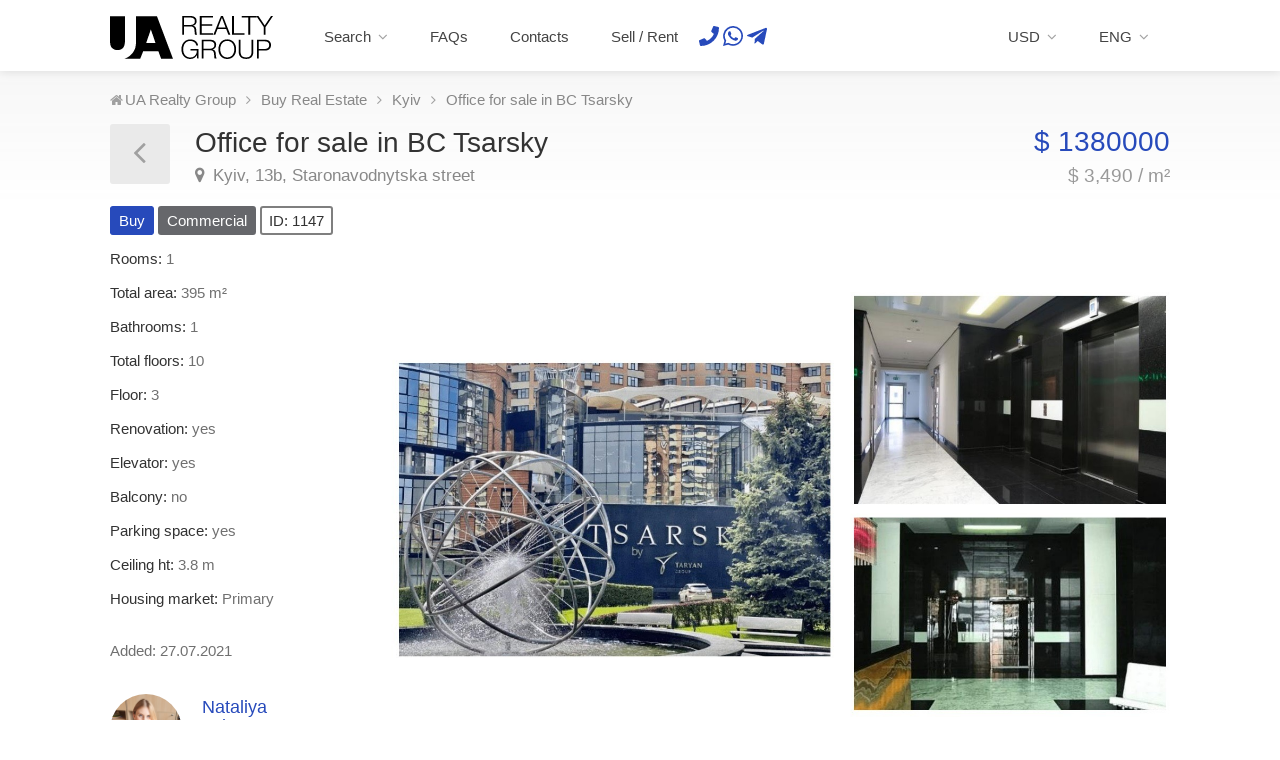

--- FILE ---
content_type: text/html; charset=UTF-8
request_url: https://uarealtygroup.com/details/1147/Office+for+sale+in+BC+Tsarsky
body_size: 12779
content:
<!DOCTYPE html>
<html lang="en">
<head>
        <meta charset="UTF-8">
    <meta name="viewport" content="width=device-width, initial-scale=1, maximum-scale=3">
    <meta name="robots" content="index, follow" />

    <meta property="og:title" content="Buy Office for sale in BC Tsarsky, Kyiv, at UARealty Group" />
    <meta property="og:type" content="website" />
    <meta property="og:locale" content="en" />
    <meta property="og:site_name" content="UARealtyGroup.com" />
    <meta property="og:url" content="https://uarealtygroup.com/details/1147/Office+for+sale+in+BC+Tsarsky" />
    <link rel="preconnect" href="https://media.uarealtygroup.com/">
    <link rel="preconnect" href="//maps.google.com">
        <link rel="preload" href="/fonts/fontawesome-webfont.woff2?v=4.6.3" as="font" type="font/woff2" crossorigin>
    <link rel="preload" href="/css/app.css?v=fa63fe88bebe2da0f01e81c242cc922395400674" as="style">
    <link rel="preload" href="/js/dist/app.js?v=612d8aca193a3d9d451392f473f92f353ba6085c" as="script">
        
<meta property="og:image" content="https://media.uarealtygroup.com/photos/1147/wtJhBMzubzgr7d_2.jpg" />
<meta property="og:image" content="https://media.uarealtygroup.com/photos/1147/hhYX_tB-z1j4V4b-.jpg" />
<meta property="og:image" content="https://media.uarealtygroup.com/photos/1147/YwD-Dl8Vr3-i6W3x.jpg" /><link rel="image_src" href="https://media.uarealtygroup.com/photos/1147/wtJhBMzubzgr7d_2.jpg" />    <meta property="og:description" content="Buy Office for sale in BC Tsarsky, Kyiv, Wide choice ✓ Relevant database ✓ High level of service ✓ Massive experience. Tel. +38 (093) 017 77 17" />
<meta name="description" content="Buy Office for sale in BC Tsarsky, Kyiv, Wide choice ✓ Relevant database ✓ High level of service ✓ Massive experience. Tel. +38 (093) 017 77 17">
<meta name="keywords" content="Buy, Commercial, Kyiv">    <link rel="apple-touch-icon" sizes="57x57" href="/apple-icon-57x57.png">
    <link rel="apple-touch-icon" sizes="60x60" href="/apple-icon-60x60.png">
    <link rel="apple-touch-icon" sizes="72x72" href="/apple-icon-72x72.png">
    <link rel="apple-touch-icon" sizes="76x76" href="/apple-icon-76x76.png">
    <link rel="apple-touch-icon" sizes="114x114" href="/apple-icon-114x114.png">
    <link rel="apple-touch-icon" sizes="120x120" href="/apple-icon-120x120.png">
    <link rel="apple-touch-icon" sizes="144x144" href="/apple-icon-144x144.png">
    <link rel="apple-touch-icon" sizes="152x152" href="/apple-icon-152x152.png">
    <link rel="apple-touch-icon" sizes="180x180" href="/apple-icon-180x180.png">
    <link rel="icon" type="image/png" sizes="192x192"  href="/android-icon-192x192.png">
    <link rel="icon" type="image/png" sizes="32x32" href="/favicon-32x32.png">
    <link rel="icon" type="image/png" sizes="96x96" href="/favicon-96x96.png">
    <link rel="icon" type="image/png" sizes="16x16" href="/favicon-16x16.png">
    <meta name="msapplication-TileColor" content="#ffffff">
    <meta name="msapplication-TileImage" content="/ms-icon-144x144.png">
    <link rel="shortcut icon" href="/favicon.ico?v=81570b66143f80175cd5542342e003de" />
    <meta name="csrf-param" content="_csrf-frontend">
    <meta name="csrf-token" content="yYDdl3Cm2rD7EPIhtMWwWl_530sXO9iZhHbiDVJ3hWab2on0OfmA6b4kyhXk8PIYbKaaBXVWjt-9RrVHYALECQ==">
    
<link rel="preload" href="https://media.uarealtygroup.com/photos/1147/wtJhBMzubzgr7d_2.jpg" as="image"/>
<link rel="preload" href="https://media.uarealtygroup.com/photos/1147/hhYX_tB-z1j4V4b-.jpg" as="image"/>
<link rel="preload" href="https://media.uarealtygroup.com/photos/1147/YwD-Dl8Vr3-i6W3x.jpg" as="image"/>    
<link rel="alternate" type="text/html" hreflang="x-default" href="https://uarealtygroup.com/en/details/1147/Office+for+sale+in+BC+Tsarsky" />
<link rel="canonical" href="https://uarealtygroup.com/en/details/1147/Office+for+sale+in+BC+Tsarsky" />
<link rel="alternate" type="text/html" hreflang="en" href="https://uarealtygroup.com/en/details/1147/Office+for+sale+in+BC+Tsarsky" title="English"/>
<link rel="alternate" type="text/html" hreflang="uk" href="https://uarealtygroup.com/uk/details/1147/Prodaz+ofisu+v+BC+Tsarsky" title="Українська"/>    
<script type="application/ld+json">[{"@context":"https://schema.org","@type":"BreadcrumbList","itemListElement":[{"@type":"ListItem","position":1,"name":"UARealtyGroup","item":"https://uarealtygroup.com/en"},{"@type":"ListItem","position":2,"name":"Buy Real Estate","item":"https://uarealtygroup.com/en/buy"},{"@type":"ListItem","position":3,"name":"Kyiv","item":"https://uarealtygroup.com/en/buy/kyiv"},{"@type":"ListItem","position":4,"name":"Office for sale in BC Tsarsky"}]},{"@context":"https://schema.org/","@type":"Offer","price":1380000,"businessFunction":"sell","priceCurrency":"USD","image":"https://media.uarealtygroup.com/photos/1147/wtJhBMzubzgr7d_2.jpg","url":"https://uarealtygroup.com/export?id=1147&title=Office+for+sale+in+BC+Tsarsky","name":"Office for sale in BC Tsarsky"},{"@context":"https://schema.org/","@type":"Apartment","address":{"@type":"PostalAddress","addressCountry":{"@type":"Country","name":"UA"},"addressRegion":"Kyiv","streetAddress":"13b, Staronavodnytska street"},"geo":{"@type":"GeoCoordinates","latitude":"50.4267020","longitude":"30.5437517"},"image":"https://media.uarealtygroup.com/photos/1147/wtJhBMzubzgr7d_2.jpg"},{"@context":"https://schema.org/","@type":"RealEstateListing","datePosted":"2021-07-27T08:44:26+0000","lastReviewed":"2021-07-27T09:49:13+0000","primaryImageOfPage":{"@type":"ImageObject","image":"https://media.uarealtygroup.com/photos/1147/wtJhBMzubzgr7d_2.jpg"}}]</script>    <link href="/css/app.css?v=fa63fe88bebe2da0f01e81c242cc922395400674" rel="stylesheet">            <!-- Google Tag Manager -->
        <script>(function(w,d,s,l,i){w[l]=w[l]||[];w[l].push({'gtm.start':
                new Date().getTime(),event:'gtm.js'});var f=d.getElementsByTagName(s)[0],
                j=d.createElement(s),dl=l!='dataLayer'?'&l='+l:'';j.async=true;j.src=
                'https://www.googletagmanager.com/gtm.js?id='+i+dl;f.parentNode.insertBefore(j,f);
            })(window,document,'script','dataLayer','GTM-MK7MH99');</script>
        <!-- End Google Tag Manager -->

        <!-- Global site tag (gtag.js) - Google Analytics -->
    <script async src="https://www.googletagmanager.com/gtag/js?id=UA-24036862-1"></script>
    <script>
        window.dataLayer = window.dataLayer || [];
        function gtag(){dataLayer.push(arguments);}
        gtag('js', new Date());

        gtag('config', 'UA-24036862-1');
    </script>
        <title>Buy Office for sale in BC Tsarsky, Kyiv, at UARealty Group</title>
</head>
<body>
    <!-- Google Tag Manager (noscript) -->
    <noscript><iframe src="https://www.googletagmanager.com/ns.html?id=GTM-MK7MH99" height="0" width="0" style="display:none;visibility:hidden"></iframe></noscript>
    <!-- End Google Tag Manager (noscript) -->
<svg xmlns="http://www.w3.org/2000/svg" xmlns:xlink="http://www.w3.org/1999/xlink"><symbol viewBox="0 0 448 512" id="phone" xmlns="http://www.w3.org/2000/svg"><path d="M431.725 53.534l-90.998-21c-9.887-2.275-20.037 2.888-24.062 12.163l-41.999 97.998c-3.675 8.574-1.225 18.637 6.037 24.5l53.024 43.398c-31.499 67.111-86.535 122.935-155.047 155.047l-43.399-53.024c-5.95-7.262-15.924-9.712-24.5-6.037l-97.997 41.999C3.422 352.69-1.741 362.84.534 372.728l21 90.997C23.72 473.175 32.12 480 42.008 480 266.091 480 448 298.441 448 74.009c0-9.8-6.737-18.288-16.275-20.475z"/></symbol><symbol viewBox="0 0 512 512" id="telegram" xmlns="http://www.w3.org/2000/svg"><path d="M510.541 85.146l-77.264 364.897c-5.829 25.754-21.03 32.163-42.632 20.03L272.92 383.2l-56.805 54.712c-6.286 6.295-11.544 11.56-23.66 11.56l8.459-120.068 218.19-197.443c9.487-8.47-2.057-13.163-14.744-4.693L134.622 297.354 18.497 260.956c-25.26-7.898-25.716-25.296 5.258-37.428L477.967 48.29c21.03-7.898 39.432 4.693 32.574 36.856z"/></symbol><symbol viewBox="0 0 448 512" id="whatsapp" xmlns="http://www.w3.org/2000/svg"><path d="M381 96.574A222 222.247 0 0032 364.872L0 480l118-31.034a224 224.25 0 00330-195.217c0-59.066-25-115.128-67-157.175zm-157 342.38c-33 0-66-9.01-94-26.029l-7-4.004-70 18.02 19-68.076-4-7.007a185 185.206 0 01287-229.255c34 35.039 56 82.091 55 131.146 1 102.113-84 185.205-186 185.205zm101-138.153c-5-3.004-33-17.02-38-18.02-5-2.002-9-3.004-12 2.002l-18 22.024c-3 4.005-6 4.005-12 2.003-32-17.02-54-30.034-75-66.074-6-10.01 5-10.01 16-31.034 2-4.005 1-7.008-1-10.011l-17-41.046c-4-10.011-9-9.01-12-9.01h-11c-3 0-9 1.001-15 7.008-5 5.005-19 19.02-19 46.051 0 27.03 20 54.06 23 57.063 2 4.005 39 60.067 94 84.094 36 15.017 49 17.019 67 14.015 11-2.002 33-14.015 37-27.03 5-12.013 5-24.026 4-26.029-2-2.002-5-4.004-11-6.006z"/></symbol></svg>
<div id="wrapper">
    <script>
    var rates = {"EUR":0.85099999999999997868371792719699442386627197265625,"USD":1,"UAH":43.39999999999999857891452847979962825775146484375};
    var symbols = {EUR:"€",USD:"$",UAH:"₴"};
    var area = {};
    var system = {m:"м²",i:"ft²"};
    var media = 'https://media.uarealtygroup.com/';
</script>
<header id="header-container">
    <!-- Header -->
    <div id="header">
        <div class="container">
            <!-- Left Side Content -->
            <div class="left-side">

                <!-- Logo -->
                <div id="logo">
                    <a href="/"><img src="https://uarealtygroup.com/images/urg.svg" alt="Logo" title="Logo"></a>
                </div>


                <!-- Mobile Navigation -->
                <div class="menu-responsive">
                    <div class="inline">
                        <i class="fa fa-reorder menu-trigger"></i></div>
                    <div class="right-side" style="margin-top: 35px; width: auto">
                        <div class="inline" >
                            <nav class="idcurrency style-1"><ul><li><a href="#" id="current" class="header-currency">USD</a><ul><li><a class="symbol-button" href="#" data-currency="UAH">UAH</a></li><li><a class="symbol-button" href="#" data-currency="USD">USD</a></li><li><a class="symbol-button" href="#" data-currency="EUR">EUR</a></li></ul></li></ul></nav>                        </div>
                        <div class="inline">
                            <nav class="idlang style-1"><ul><li><a href="#">ENG</a><ul><li><a href="https://uarealtygroup.com/uk/details/1147/Prodaz+ofisu+v+BC+Tsarsky">UKR</a></li></ul></li></ul></nav>                        </div>
                    </div>
                </div>


                <!-- Main Navigation -->
                <nav id="navigation" class="navigation style-1">
                    <ul id="responsive"><li><a href="#" data-popup="false">Search</a><ul><li><a href="/buy">Buy</a><li><a href="/rent">Rent</a><li><a href="https://www.kievapts.com">Short term rent</a></ul><li><a href="/property-purchase" data-popup="false">FAQs</a><li><a href="/contacts" data-popup="false">Contacts</a><li><a href="/submit" data-popup="false">Sell / Rent</a></ul>                </nav>
                                                <div class="inline icons-set">
                    <a href="tel:+380930177717" class="contacts-telephone"><svg class="h-icon"><use xlink:href="#phone"></use></svg></a>
                    <a href="https://wa.me/380930177717?text=ID1147" class="contacts-whatsapp"><svg class="h-icon"><use xlink:href="#whatsapp"></use></svg></a>
                    <a href="tg://resolve?domain=Premierrealty" class="contacts-telegram"><svg class="h-icon"><use xlink:href="#telegram"></use></svg></a>
                </div>
                <div class="clearfix"></div>
                <!-- Main Navigation / End -->

            </div>
            <!-- Left Side Content / End -->

            <!-- Right Side Content / End -->
            <div class="right-side hidden-xs">
                <div class="inline">
                    <nav class="idcurrency style-1"><ul><li><a href="#" id="current" class="header-currency">USD</a><ul><li><a class="symbol-button" href="#" data-currency="UAH">UAH</a></li><li><a class="symbol-button" href="#" data-currency="USD">USD</a></li><li><a class="symbol-button" href="#" data-currency="EUR">EUR</a></li></ul></li></ul></nav>                </div>
                <div class="inline">
                    <nav class="idlang style-1"><ul><li><a href="#">ENG</a><ul><li><a href="https://uarealtygroup.com/uk/details/1147/Prodaz+ofisu+v+BC+Tsarsky">UKR</a></li></ul></li></ul></nav>                </div>
            </div>
            <!-- Right Side Content / End -->

        </div>
    </div>
    <!-- Header / End -->

</header>
<div class="clearfix"></div>    <div id="titlebar" class="property-titlebar margin-bottom-0">
    <div class="container">
        <nav id="breadcrumbs" class="hidden-xs hidden-sm"><ul><li><a href="https://uarealtygroup.com/en">UA Realty Group</a></li><li><a href="https://uarealtygroup.com/en/buy">Buy Real Estate</a></li><li><a href="https://uarealtygroup.com/en/buy/kyiv">Kyiv</a></li><li>Office for sale in BC Tsarsky</li></ul></nav>        <div class="row">
            <div class="col-md-12">

                <a href="" class="back-to-listings"></a>
                <div class="property-title">
                    <h1>Office for sale in BC Tsarsky</h1>
                    <span>
						<a href="#location" class="listing-address">
							<i class="fa fa-map-marker"></i>
                            Kyiv, 13b, Staronavodnytska street						</a>
					</span>
                </div>

                <div class="property-pricing">
                    <div class="price price-data " data-price="1380000" data-currency="USD"><div class="inline symbol"></div> <div class="inline value"></div></div>
                                        <div class="sub-price price-data " data-price="1380000" data-currency="USD" data-id="1147" data-area="395"><div class="inline symbol"></div> <div class="inline value"></div> / m²</div>
                                    </div>

            </div>
        </div>
    </div>
</div>

<!-- Content
================================================== -->
<div class="container">
    <div class="row margin-bottom-50">
        <div class="col-lg-9 col-lg-push-3 img-slider-container">
            <div class="carousel-loader spinner">
                <svg xmlns="http://www.w3.org/2000/svg" width="37" height="25" viewBox="0 0 9.7896 6.6146"><path d="M7.0626 4.153l-.7114-2.1062-.7233 2.1061zm2.727 2.4616H7.9518L7.525 5.4608H5.1497l-.4545 1.1538H2.229c.3834-.1264.7193-.324 1.0039-.5927.3794-.3596.6165-.7547.7153-1.1933.0633-.2805.0988-.6204.0988-1.0155V.0001h3.2527l2.4899 6.6106zM0 3.58V.004h2.3318V3.58c0 .6203-.079 1.0352-.2371 1.2526-.2135.2924-.5296.4386-.9486.4386-.1857 0-.3596-.0356-.5137-.1107-.3795-.1778-.585-.49-.6166-.9404A11.6964 11.6964 0 010 3.576z" clip-rule="evenodd" image-rendering="optimizeQuality"/></svg>
            </div>

            <!-- Slider -->
            <div class="property-slider default" style="display: none">
                                    <a href="https://media.uarealtygroup.com/photos/1147/wtJhBMzubzgr7d_2.jpg" class="item mfp-gallery" data-preview="https://media.uarealtygroup.com/photos/1147/preview/wtJhBMzubzgr7d_2.jpg"  data-srcset="https://media.uarealtygroup.com/photos/1147/preview/wtJhBMzubzgr7d_2.webp 1x,https://media.uarealtygroup.com/photos/1147/preview/x2wtJhBMzubzgr7d_2.webp 2x"  ></a>
                                    <a href="https://media.uarealtygroup.com/photos/1147/hhYX_tB-z1j4V4b-.jpg" class="item mfp-gallery" data-preview="https://media.uarealtygroup.com/photos/1147/preview/hhYX_tB-z1j4V4b-.jpg"  data-srcset="https://media.uarealtygroup.com/photos/1147/preview/hhYX_tB-z1j4V4b-.webp 1x,https://media.uarealtygroup.com/photos/1147/preview/x2hhYX_tB-z1j4V4b-.webp 2x"  ></a>
                                    <a href="https://media.uarealtygroup.com/photos/1147/YwD-Dl8Vr3-i6W3x.jpg" class="item mfp-gallery" data-preview="https://media.uarealtygroup.com/photos/1147/preview/YwD-Dl8Vr3-i6W3x.jpg"  data-srcset="https://media.uarealtygroup.com/photos/1147/preview/YwD-Dl8Vr3-i6W3x.webp 1x,https://media.uarealtygroup.com/photos/1147/preview/x2YwD-Dl8Vr3-i6W3x.webp 2x"  ></a>
                            </div>

            <!-- Slider Thumbs -->
            <div class="property-slider-nav" style="display: none">
                                    <img
                            class="item"
                            src="https://uarealtygroup.com/images/blank.webp"
                            data-lazy="https://media.uarealtygroup.com/photos/1147/preview/wtJhBMzubzgr7d_2.webp"
                            data-lazy-srcset="https://media.uarealtygroup.com/photos/1147/preview/wtJhBMzubzgr7d_2.webp 1x,https://media.uarealtygroup.com/photos/1147/preview/x2wtJhBMzubzgr7d_2.webp 2x"
                            alt="Office for sale in BC Tsarsky photo 1"
                            title="Office for sale in BC Tsarsky image 1"
                    >
                                    <img
                            class="item"
                            src="https://uarealtygroup.com/images/blank.webp"
                            data-lazy="https://media.uarealtygroup.com/photos/1147/preview/hhYX_tB-z1j4V4b-.webp"
                            data-lazy-srcset="https://media.uarealtygroup.com/photos/1147/preview/hhYX_tB-z1j4V4b-.webp 1x,https://media.uarealtygroup.com/photos/1147/preview/x2hhYX_tB-z1j4V4b-.webp 2x"
                            alt="Office for sale in BC Tsarsky photo 2"
                            title="Office for sale in BC Tsarsky image 2"
                    >
                                    <img
                            class="item"
                            src="https://uarealtygroup.com/images/blank.webp"
                            data-lazy="https://media.uarealtygroup.com/photos/1147/preview/YwD-Dl8Vr3-i6W3x.webp"
                            data-lazy-srcset="https://media.uarealtygroup.com/photos/1147/preview/YwD-Dl8Vr3-i6W3x.webp 1x,https://media.uarealtygroup.com/photos/1147/preview/x2YwD-Dl8Vr3-i6W3x.webp 2x"
                            alt="Office for sale in BC Tsarsky photo 3"
                            title="Office for sale in BC Tsarsky image 3"
                    >
                            </div>

        </div>
        <div class="col-sm-6 col-md-4 col-lg-3 col-lg-pull-9">
            <ul class="property-features margin-top-0">
                <li>
                    <mark class="color ">Buy</mark>
                    <mark class="color preset">Commercial</mark>
                    <mark class="color estate-id">ID: 1147</mark>
                </li>
                                    <li>Rooms: <span>1 </span></li>
                <script>area.area_1147 = 395;</script>
                                    <li>Total area: <span>395 m²</span></li>
                                    <li>Bathrooms: <span>1</span></li>
                                    <li>Total floors: <span>10 </span></li>
                                    <li>Floor: <span>3 </span></li>
                                    <li>Renovation: <span>yes</span></li>
                                    <li>Elevator: <span>yes</span></li>
                                    <li>Balcony: <span>no</span></li>
                                    <li>Parking space: <span>yes</span></li>
                                    <li>Ceiling ht: <span>3.8 m</span></li>
                                    <li>Housing market: <span>Primary</span></li>
                            </ul>
            <div class="margin-top-25">
                <span>Added: 27.07.2021</span><br />
                            </div>
            
<!-- Agent Widget -->
<div class="agent-widget">
    <div class="agent-title">
        <div class="agent-photo"><img src="https://media.uarealtygroup.com/users/VUJTFUk7SPdGZI8j.jpg" alt="Nataliya Lukyanova" title="Nataliya Lukyanova"/></div>
        <div class="agent-details">
            <div class="h4"><a href="#">Nataliya Lukyanova</a></div>
            <span><i class="sl sl-icon-call-in"></i><a href="tel:+380936850074"> +380936850074</a></span>
        </div>
        <div class="clearfix"></div>
    </div>
    <form id="w1" action="/ajax/message" method="post">
<input type="hidden" name="_csrf-frontend" value="yYDdl3Cm2rD7EPIhtMWwWl_530sXO9iZhHbiDVJ3hWab2on0OfmA6b4kyhXk8PIYbKaaBXVWjt-9RrVHYALECQ=="><input type="text" id="message-email" name="Message[email]" maxlength="64" placeholder="Your Email" pattern="[A-Za-z0-9](([_\.\-]?[a-zA-Z0-9]+)*)@([A-Za-z0-9]+)(([\.\-]?[a-zA-Z0-9]+)*)\.([A-Za-z]{2,})"><div id="email_error" class="message-form notification error hidden"></div><input type="text" id="message-phone" name="Message[phone]" maxlength="64" placeholder="Your Phone"><div id="phone_error" class="message-form notification error hidden"></div><input type="hidden" id="message-estate_id" name="Message[estate_id]" value="1147"><input type="hidden" id="message-agent_id" name="Message[agent_id]" value="8"><textarea id="message-message" name="Message[message]" maxlength="1024"></textarea><div id="message_error" class="message-form notification error hidden"></div>    <button class="button fullwidth margin-top-5" id="send-message">Send Message</button>
    </form>
</div>
<!-- Agent Widget / End -->
            <div class="widget margin-top-30">
                <button class="widget-button"><i class="sl sl-icon-printer"></i> Print</button>
                <button class="widget-button save" data-save-title="Save" data-saved-title="Saved"><span class="like-icon" data-id="1147"></span></button>
            </div>
        </div>
        <div class="col-sm-6 col-md-8 visible-sm visible-md">
            <!-- Description -->
            <h3 class="desc-headline">Description</h3>
                        <div style="font-size: 120%">
                <p>Office space for sale in the business center</p><p>Tsarsky, 3rd floor, cabinet system, 395m2.</p><p>The renovation is done in a modern style. Two separate</p><p>entrances with autonomous halls, 2 lift groups, 2</p><p>ladder groups. Ceiling height - 3.8m.</p><p>Suitable for both independent stay and</p><p>for a business lease. </p><p>2/3 office +1/3 SPA, office lease - $30 per sq.m. , SPA -  $25 per sq.m. Ready to sign Lease Agreement for 5 years. </p><p>Next to it there is 335 sq.m. SPA center  = $1350000 on the same floor also for to sell. 395 sq.m. + 335 sq.m. = $2700000</p><p> </p><p> </p>
            </div>
        </div>
    </div>
</div>


<div class="container">
    <div class="row">

        <!-- Property Description -->
        <div class="col-sm-12 hidden-sm hidden-md">
            <div class="property-description">
                <!-- Description -->
                <h3 class="desc-headline">Description</h3>
                                <div class="" style="font-size: 120%">
                    <p>Office space for sale in the business center</p><p>Tsarsky, 3rd floor, cabinet system, 395m2.</p><p>The renovation is done in a modern style. Two separate</p><p>entrances with autonomous halls, 2 lift groups, 2</p><p>ladder groups. Ceiling height - 3.8m.</p><p>Suitable for both independent stay and</p><p>for a business lease. </p><p>2/3 office +1/3 SPA, office lease - $30 per sq.m. , SPA -  $25 per sq.m. Ready to sign Lease Agreement for 5 years. </p><p>Next to it there is 335 sq.m. SPA center  = $1350000 on the same floor also for to sell. 395 sq.m. + 335 sq.m. = $2700000</p><p> </p><p> </p>
                                    </div>
                <!-- Details -->
            </div>
        </div>
        <div class="col-xs-12">
            <!-- Location -->
            <h3 class="desc-headline no-border margin-top-25 scroll-load" id="location">Location</h3>
            <div id="propertyMap-container">
                <div id="propertyMap" data-latitude="50.4267020" data-longitude="30.5437517"></div>
                <a href="#" id="streetView">Street View</a>
            </div>
        </div>
        <!-- Property Description / End -->
    </div>
            <!-- Similar Listings Container -->
        <div class="row">
            <div class="col-xs-12">
                <h3 class="desc-headline no-border margin-bottom-20 margin-top-30">Similar Properties (7)</h3>
            </div>
            <div class="col-xs-12">
                <div class="carousel">
                    <!-- Layout Switcher -->
                                            <div class="carousel-item">
                            <div class="listing-item listing-img-container nobg" data-url="/details/634/Wonderful+building+for+sale+on+Podil" data-id="634">
        <div class="listing-badges hidden">
                    <span class="featured" style="background-color:#1ead0e">Great Price!</span>
                <span style="top: 50px"><i class="fa fa-image" style="margin-right: 3px"></i> 14</span>
                    <span>Buy</span>
            </div>
    <a class="overlay" href="/details/634/Wonderful+building+for+sale+on+Podil" title="Wonderful building for sale on Podil"></a>
    <div class="listing-img-content hidden">
        <span class="listing-price price-data" data-price="1650000" data-area="">
            <span class="inline shadow symbol"></span> <span class="inline shadow value"></span>
            <span class="inline shadow properties"><script>area[634] = 771;</script>25 rooms, 771 m²</span>
                            <br/>                        <span class="inline shadow properties">36, Vozdvyzhens'ka st.</span>
        </span>
        <span class="like-icon" data-id="634"></span>
        <span class="id shadow">ID: 634</span>
    </div>
    <div class="thisone spinner">
        <svg xmlns="http://www.w3.org/2000/svg" width="37" height="25" viewBox="0 0 9.7896 6.6146"><path d="M7.0626 4.153l-.7114-2.1062-.7233 2.1061zm2.727 2.4616H7.9518L7.525 5.4608H5.1497l-.4545 1.1538H2.229c.3834-.1264.7193-.324 1.0039-.5927.3794-.3596.6165-.7547.7153-1.1933.0633-.2805.0988-.6204.0988-1.0155V.0001h3.2527l2.4899 6.6106zM0 3.58V.004h2.3318V3.58c0 .6203-.079 1.0352-.2371 1.2526-.2135.2924-.5296.4386-.9486.4386-.1857 0-.3596-.0356-.5137-.1107-.3795-.1778-.585-.49-.6166-.9404A11.6964 11.6964 0 010 3.576z" clip-rule="evenodd" image-rendering="optimizeQuality"/></svg>
    </div>
    <div class="listing-carousel img-background">
                        <div class="img-background">
                <img
                        src="https://uarealtygroup.com/images/blank.webp"
                        data-src="https://media.uarealtygroup.com/photos/634/preview/KWuS8Zw-6y2uCNUX.jpg"
                        alt="Wonderful building for sale on Podil photo 1"
                        title="Wonderful building for sale on Podil image 1"
                        data-src-set="https://media.uarealtygroup.com/photos/634/preview/KWuS8Zw-6y2uCNUX.webp 1x,https://media.uarealtygroup.com/photos/634/preview/x2KWuS8Zw-6y2uCNUX.webp 2x">
            </div>
                <div class="img-background">
                <img
                        src="https://uarealtygroup.com/images/blank.webp"
                        data-src="https://media.uarealtygroup.com/photos/634/preview/wvysyfTI9QWb-Koj.jpg"
                        alt="Wonderful building for sale on Podil photo 2"
                        title="Wonderful building for sale on Podil image 2"
                        data-src-set="https://media.uarealtygroup.com/photos/634/preview/wvysyfTI9QWb-Koj.webp 1x,https://media.uarealtygroup.com/photos/634/preview/x2wvysyfTI9QWb-Koj.webp 2x">
            </div>
                <div class="img-background">
                <img
                        src="https://uarealtygroup.com/images/blank.webp"
                        data-src="https://media.uarealtygroup.com/photos/634/preview/Dkw20OVQ-s3xsyzc.jpg"
                        alt="Wonderful building for sale on Podil photo 3"
                        title="Wonderful building for sale on Podil image 3"
                        data-src-set="https://media.uarealtygroup.com/photos/634/preview/Dkw20OVQ-s3xsyzc.webp 1x,https://media.uarealtygroup.com/photos/634/preview/x2Dkw20OVQ-s3xsyzc.webp 2x">
            </div>
                <div class="img-background">
                <img
                        src="https://uarealtygroup.com/images/blank.webp"
                        data-src="https://media.uarealtygroup.com/photos/634/preview/GownYvrJntjYZxi9.jpg"
                        alt="Wonderful building for sale on Podil photo 4"
                        title="Wonderful building for sale on Podil image 4"
                        data-src-set="https://media.uarealtygroup.com/photos/634/preview/GownYvrJntjYZxi9.webp 1x,https://media.uarealtygroup.com/photos/634/preview/x2GownYvrJntjYZxi9.webp 2x,https://media.uarealtygroup.com/photos/634/preview/x3GownYvrJntjYZxi9.webp 3x">
            </div>
        </div>
</div>                        </div>
                                            <div class="carousel-item">
                            <div class="listing-item listing-img-container nobg" data-url="/details/670/Exclusive+investment+offer+in+RC+Novopevherska+Vezha" data-id="670">
        <div class="listing-badges hidden">
                    <span class="featured" style="background-color:#f26229">Exclusive</span>
                <span style="top: 50px"><i class="fa fa-image" style="margin-right: 3px"></i> 4</span>
                    <span>Buy</span>
            </div>
    <a class="overlay" href="/details/670/Exclusive+investment+offer+in+RC+Novopevherska+Vezha" title="Exclusive investment offer in RC Novopevherska Vezha"></a>
    <div class="listing-img-content hidden">
        <span class="listing-price price-data" data-price="1250000" data-area="">
            <span class="inline shadow symbol"></span> <span class="inline shadow value"></span>
            <span class="inline shadow properties"><script>area[670] = 689;</script>20 rooms, 689 m²</span>
                            <br/>                        <span class="inline shadow properties">41/43, Kikvidze st.</span>
        </span>
        <span class="like-icon" data-id="670"></span>
        <span class="id shadow">ID: 670</span>
    </div>
    <div class="thisone spinner">
        <svg xmlns="http://www.w3.org/2000/svg" width="37" height="25" viewBox="0 0 9.7896 6.6146"><path d="M7.0626 4.153l-.7114-2.1062-.7233 2.1061zm2.727 2.4616H7.9518L7.525 5.4608H5.1497l-.4545 1.1538H2.229c.3834-.1264.7193-.324 1.0039-.5927.3794-.3596.6165-.7547.7153-1.1933.0633-.2805.0988-.6204.0988-1.0155V.0001h3.2527l2.4899 6.6106zM0 3.58V.004h2.3318V3.58c0 .6203-.079 1.0352-.2371 1.2526-.2135.2924-.5296.4386-.9486.4386-.1857 0-.3596-.0356-.5137-.1107-.3795-.1778-.585-.49-.6166-.9404A11.6964 11.6964 0 010 3.576z" clip-rule="evenodd" image-rendering="optimizeQuality"/></svg>
    </div>
    <div class="listing-carousel img-background">
                        <div class="img-background">
                <img
                        src="https://uarealtygroup.com/images/blank.webp"
                        data-src="https://media.uarealtygroup.com/photos/670/preview/3Oro70jelKpJmk5k.jpg"
                        alt="Exclusive investment offer in RC Novopevherska Vezha photo 1"
                        title="Exclusive investment offer in RC Novopevherska Vezha image 1"
                        data-src-set="https://media.uarealtygroup.com/photos/670/preview/3Oro70jelKpJmk5k.webp 1x,https://media.uarealtygroup.com/photos/670/preview/x23Oro70jelKpJmk5k.webp 2x">
            </div>
                <div class="img-background">
                <img
                        src="https://uarealtygroup.com/images/blank.webp"
                        data-src="https://media.uarealtygroup.com/photos/670/preview/nLuu3pH9IFhT0Vk7.jpg"
                        alt="Exclusive investment offer in RC Novopevherska Vezha photo 2"
                        title="Exclusive investment offer in RC Novopevherska Vezha image 2"
                        data-src-set="https://media.uarealtygroup.com/photos/670/preview/nLuu3pH9IFhT0Vk7.webp 1x,https://media.uarealtygroup.com/photos/670/preview/x2nLuu3pH9IFhT0Vk7.webp 2x">
            </div>
                <div class="img-background">
                <img
                        src="https://uarealtygroup.com/images/blank.webp"
                        data-src="https://media.uarealtygroup.com/photos/670/preview/l2zVgGNBrYMv_tWa.jpg"
                        alt="Exclusive investment offer in RC Novopevherska Vezha photo 3"
                        title="Exclusive investment offer in RC Novopevherska Vezha image 3"
                        data-src-set="https://media.uarealtygroup.com/photos/670/preview/l2zVgGNBrYMv_tWa.webp 1x,https://media.uarealtygroup.com/photos/670/preview/x2l2zVgGNBrYMv_tWa.webp 2x,https://media.uarealtygroup.com/photos/670/preview/x3l2zVgGNBrYMv_tWa.webp 3x">
            </div>
                <div class="img-background">
                <img
                        src="https://uarealtygroup.com/images/blank.webp"
                        data-src="https://media.uarealtygroup.com/photos/670/preview/6o2F6YShw0RQFw8L.jpg"
                        alt="Exclusive investment offer in RC Novopevherska Vezha photo 4"
                        title="Exclusive investment offer in RC Novopevherska Vezha image 4"
                        data-src-set="https://media.uarealtygroup.com/photos/670/preview/6o2F6YShw0RQFw8L.webp 1x,https://media.uarealtygroup.com/photos/670/preview/x26o2F6YShw0RQFw8L.webp 2x">
            </div>
        </div>
</div>                        </div>
                                            <div class="carousel-item">
                            <div class="listing-item listing-img-container nobg" data-url="/details/1346/Three-level+penthouse+in+the+center+of+Kiev" data-id="1346">
        <div class="listing-badges hidden">
                <span><i class="fa fa-image" style="margin-right: 3px"></i> 35</span>
            </div>
    <a class="overlay" href="/details/1346/Three-level+penthouse+in+the+center+of+Kiev" title="Three-level penthouse in the center of Kiev"></a>
    <div class="listing-img-content hidden">
        <span class="listing-price price-data" data-price="1500000" data-area="">
            <span class="inline shadow symbol"></span> <span class="inline shadow value"></span>
            <span class="inline shadow properties"><script>area[1346] = 555;</script>4+ bd, 3 ba, 9 rooms, 555 m²</span>
                            <br/>                        <span class="inline shadow properties">17, Kovpaka st.</span>
        </span>
        <span class="like-icon" data-id="1346"></span>
        <span class="id shadow">ID: 1346</span>
    </div>
    <div class="thisone spinner">
        <svg xmlns="http://www.w3.org/2000/svg" width="37" height="25" viewBox="0 0 9.7896 6.6146"><path d="M7.0626 4.153l-.7114-2.1062-.7233 2.1061zm2.727 2.4616H7.9518L7.525 5.4608H5.1497l-.4545 1.1538H2.229c.3834-.1264.7193-.324 1.0039-.5927.3794-.3596.6165-.7547.7153-1.1933.0633-.2805.0988-.6204.0988-1.0155V.0001h3.2527l2.4899 6.6106zM0 3.58V.004h2.3318V3.58c0 .6203-.079 1.0352-.2371 1.2526-.2135.2924-.5296.4386-.9486.4386-.1857 0-.3596-.0356-.5137-.1107-.3795-.1778-.585-.49-.6166-.9404A11.6964 11.6964 0 010 3.576z" clip-rule="evenodd" image-rendering="optimizeQuality"/></svg>
    </div>
    <div class="listing-carousel img-background">
                        <div class="img-background">
                <img
                        src="https://mail.uarealtygroup.com/images/blank.webp"
                        data-src="https://media.uarealtygroup.com/photos/1346/preview/f3JVbKzqsb958Iqc.jpg"
                        alt="Three-level penthouse in the center of Kiev photo 1"
                        title="Three-level penthouse in the center of Kiev image 1"
                        data-src-set="https://media.uarealtygroup.com/photos/1346/preview/f3JVbKzqsb958Iqc.webp 1x,https://media.uarealtygroup.com/photos/1346/preview/x2f3JVbKzqsb958Iqc.webp 2x">
            </div>
                <div class="img-background">
                <img
                        src="https://mail.uarealtygroup.com/images/blank.webp"
                        data-src="https://media.uarealtygroup.com/photos/1346/preview/Lsaw-9d5kv8zibJc.jpg"
                        alt="Three-level penthouse in the center of Kiev photo 2"
                        title="Three-level penthouse in the center of Kiev image 2"
                        data-src-set="https://media.uarealtygroup.com/photos/1346/preview/Lsaw-9d5kv8zibJc.webp 1x,https://media.uarealtygroup.com/photos/1346/preview/x2Lsaw-9d5kv8zibJc.webp 2x">
            </div>
                <div class="img-background">
                <img
                        src="https://mail.uarealtygroup.com/images/blank.webp"
                        data-src="https://media.uarealtygroup.com/photos/1346/preview/fBPu5C1pRHB5-gaH.jpg"
                        alt="Three-level penthouse in the center of Kiev photo 3"
                        title="Three-level penthouse in the center of Kiev image 3"
                        data-src-set="https://media.uarealtygroup.com/photos/1346/preview/fBPu5C1pRHB5-gaH.webp 1x,https://media.uarealtygroup.com/photos/1346/preview/x2fBPu5C1pRHB5-gaH.webp 2x">
            </div>
                <div class="img-background">
                <img
                        src="https://mail.uarealtygroup.com/images/blank.webp"
                        data-src="https://media.uarealtygroup.com/photos/1346/preview/GB4ONTazsKvvFnct.jpg"
                        alt="Three-level penthouse in the center of Kiev photo 4"
                        title="Three-level penthouse in the center of Kiev image 4"
                        data-src-set="https://media.uarealtygroup.com/photos/1346/preview/GB4ONTazsKvvFnct.webp 1x,https://media.uarealtygroup.com/photos/1346/preview/x2GB4ONTazsKvvFnct.webp 2x">
            </div>
        </div>
</div>                        </div>
                                            <div class="carousel-item">
                            <div class="listing-item listing-img-container nobg" data-url="/details/1199/Modern+house+VILLA+GRACE+in+the+club+town" data-id="1199">
        <div class="listing-badges hidden">
                <span><i class="fa fa-image" style="margin-right: 3px"></i> 14</span>
            </div>
    <a class="overlay" href="/details/1199/Modern+house+VILLA+GRACE+in+the+club+town" title="Modern house VILLA GRACE in the club town"></a>
    <div class="listing-img-content hidden">
        <span class="listing-price price-data" data-price="1290000" data-area="">
            <span class="inline shadow symbol"></span> <span class="inline shadow value"></span>
            <span class="inline shadow properties"><script>area[1199] = 246;</script>4+ ba, 6 rooms, 246 m²</span>
                            <br/>                        <span class="inline shadow properties">50, Petra Sagaidachnoho st.<mark class="color city-badge">Lebedivka</mark></span>
        </span>
        <span class="like-icon" data-id="1199"></span>
        <span class="id shadow">ID: 1199</span>
    </div>
    <div class="thisone spinner">
        <svg xmlns="http://www.w3.org/2000/svg" width="37" height="25" viewBox="0 0 9.7896 6.6146"><path d="M7.0626 4.153l-.7114-2.1062-.7233 2.1061zm2.727 2.4616H7.9518L7.525 5.4608H5.1497l-.4545 1.1538H2.229c.3834-.1264.7193-.324 1.0039-.5927.3794-.3596.6165-.7547.7153-1.1933.0633-.2805.0988-.6204.0988-1.0155V.0001h3.2527l2.4899 6.6106zM0 3.58V.004h2.3318V3.58c0 .6203-.079 1.0352-.2371 1.2526-.2135.2924-.5296.4386-.9486.4386-.1857 0-.3596-.0356-.5137-.1107-.3795-.1778-.585-.49-.6166-.9404A11.6964 11.6964 0 010 3.576z" clip-rule="evenodd" image-rendering="optimizeQuality"/></svg>
    </div>
    <div class="listing-carousel img-background">
                        <div class="img-background">
                <img
                        src="https://mail.uarealtygroup.com/images/blank.webp"
                        data-src="https://media.uarealtygroup.com/photos/1199/preview/I0sr0ylQhPoKBxxP.jpg"
                        alt="Modern house VILLA GRACE in the club town photo 1"
                        title="Modern house VILLA GRACE in the club town image 1"
                        data-src-set="https://media.uarealtygroup.com/photos/1199/preview/I0sr0ylQhPoKBxxP.webp 1x,https://media.uarealtygroup.com/photos/1199/preview/x2I0sr0ylQhPoKBxxP.webp 2x">
            </div>
                <div class="img-background">
                <img
                        src="https://mail.uarealtygroup.com/images/blank.webp"
                        data-src="https://media.uarealtygroup.com/photos/1199/preview/tM5du_YWWdZoL04c.jpg"
                        alt="Modern house VILLA GRACE in the club town photo 2"
                        title="Modern house VILLA GRACE in the club town image 2"
                        data-src-set="https://media.uarealtygroup.com/photos/1199/preview/tM5du_YWWdZoL04c.webp 1x,https://media.uarealtygroup.com/photos/1199/preview/x2tM5du_YWWdZoL04c.webp 2x">
            </div>
                <div class="img-background">
                <img
                        src="https://mail.uarealtygroup.com/images/blank.webp"
                        data-src="https://media.uarealtygroup.com/photos/1199/preview/FwvaypQDNNCSSSZp.jpg"
                        alt="Modern house VILLA GRACE in the club town photo 3"
                        title="Modern house VILLA GRACE in the club town image 3"
                        data-src-set="https://media.uarealtygroup.com/photos/1199/preview/FwvaypQDNNCSSSZp.webp 1x,https://media.uarealtygroup.com/photos/1199/preview/x2FwvaypQDNNCSSSZp.webp 2x">
            </div>
                <div class="img-background">
                <img
                        src="https://mail.uarealtygroup.com/images/blank.webp"
                        data-src="https://media.uarealtygroup.com/photos/1199/preview/IuiJHjvwKFfVrghb.jpg"
                        alt="Modern house VILLA GRACE in the club town photo 4"
                        title="Modern house VILLA GRACE in the club town image 4"
                        data-src-set="https://media.uarealtygroup.com/photos/1199/preview/IuiJHjvwKFfVrghb.webp 1x,https://media.uarealtygroup.com/photos/1199/preview/x2IuiJHjvwKFfVrghb.webp 2x">
            </div>
        </div>
</div>                        </div>
                                            <div class="carousel-item">
                            <div class="listing-item listing-img-container nobg" data-url="/details/1328/KM+Ariel+Village+Cottage+%239" data-id="1328">
        <div class="listing-badges hidden">
                    <span class="featured" style="background-color:#f26229">Exclusive</span>
                <span style="top: 50px"><i class="fa fa-image" style="margin-right: 3px"></i> 20</span>
                    <span>Buy</span>
            </div>
    <a class="overlay" href="/details/1328/KM+Ariel+Village+Cottage+%239" title="КМ Ariel Village Cottage #9"></a>
    <div class="listing-img-content hidden">
        <span class="listing-price price-data" data-price="1528750" data-area="">
            <span class="inline shadow symbol"></span> <span class="inline shadow value"></span>
            <span class="inline shadow properties"><script>area[1328] = 611.5;</script>8 rooms, 611.5 m²</span>
                            <br/>                        <span class="inline shadow properties">not, available st.<mark class="color city-badge">Romankiv</mark></span>
        </span>
        <span class="like-icon" data-id="1328"></span>
        <span class="id shadow">ID: 1328</span>
    </div>
    <div class="thisone spinner">
        <svg xmlns="http://www.w3.org/2000/svg" width="37" height="25" viewBox="0 0 9.7896 6.6146"><path d="M7.0626 4.153l-.7114-2.1062-.7233 2.1061zm2.727 2.4616H7.9518L7.525 5.4608H5.1497l-.4545 1.1538H2.229c.3834-.1264.7193-.324 1.0039-.5927.3794-.3596.6165-.7547.7153-1.1933.0633-.2805.0988-.6204.0988-1.0155V.0001h3.2527l2.4899 6.6106zM0 3.58V.004h2.3318V3.58c0 .6203-.079 1.0352-.2371 1.2526-.2135.2924-.5296.4386-.9486.4386-.1857 0-.3596-.0356-.5137-.1107-.3795-.1778-.585-.49-.6166-.9404A11.6964 11.6964 0 010 3.576z" clip-rule="evenodd" image-rendering="optimizeQuality"/></svg>
    </div>
    <div class="listing-carousel img-background">
                        <div class="img-background">
                <img
                        src="https://uarealtygroup.com/images/blank.webp"
                        data-src="https://media.uarealtygroup.com/photos/1328/preview/sJZYoiz-zvgO2SlE.jpg"
                        alt="КМ Ariel Village Cottage #9 photo 1"
                        title="КМ Ariel Village Cottage #9 image 1"
                        data-src-set="https://media.uarealtygroup.com/photos/1328/preview/sJZYoiz-zvgO2SlE.webp 1x,https://media.uarealtygroup.com/photos/1328/preview/x2sJZYoiz-zvgO2SlE.webp 2x">
            </div>
                <div class="img-background">
                <img
                        src="https://uarealtygroup.com/images/blank.webp"
                        data-src="https://media.uarealtygroup.com/photos/1328/preview/teGODgJrVamDfyWd.jpg"
                        alt="КМ Ariel Village Cottage #9 photo 2"
                        title="КМ Ariel Village Cottage #9 image 2"
                        data-src-set="https://media.uarealtygroup.com/photos/1328/preview/teGODgJrVamDfyWd.webp 1x,https://media.uarealtygroup.com/photos/1328/preview/x2teGODgJrVamDfyWd.webp 2x">
            </div>
                <div class="img-background">
                <img
                        src="https://uarealtygroup.com/images/blank.webp"
                        data-src="https://media.uarealtygroup.com/photos/1328/preview/1nOY48O3F8EU1yiJ.jpg"
                        alt="КМ Ariel Village Cottage #9 photo 3"
                        title="КМ Ariel Village Cottage #9 image 3"
                        data-src-set="https://media.uarealtygroup.com/photos/1328/preview/1nOY48O3F8EU1yiJ.webp 1x,https://media.uarealtygroup.com/photos/1328/preview/x21nOY48O3F8EU1yiJ.webp 2x">
            </div>
                <div class="img-background">
                <img
                        src="https://uarealtygroup.com/images/blank.webp"
                        data-src="https://media.uarealtygroup.com/photos/1328/preview/WFAZtoqr0DafhNLw.jpg"
                        alt="КМ Ariel Village Cottage #9 photo 4"
                        title="КМ Ariel Village Cottage #9 image 4"
                        data-src-set="https://media.uarealtygroup.com/photos/1328/preview/WFAZtoqr0DafhNLw.webp 1x,https://media.uarealtygroup.com/photos/1328/preview/x2WFAZtoqr0DafhNLw.webp 2x">
            </div>
        </div>
</div>                        </div>
                                            <div class="carousel-item">
                            <div class="listing-item listing-img-container nobg" data-url="/details/1327/KM+Ariel+Village+Cottage+%238" data-id="1327">
        <div class="listing-badges hidden">
                    <span class="featured" style="background-color:#f26229">Exclusive</span>
                <span style="top: 50px"><i class="fa fa-image" style="margin-right: 3px"></i> 20</span>
                    <span>Buy</span>
            </div>
    <a class="overlay" href="/details/1327/KM+Ariel+Village+Cottage+%238" title="КМ Ariel Village Cottage #8"></a>
    <div class="listing-img-content hidden">
        <span class="listing-price price-data" data-price="1524500" data-area="">
            <span class="inline shadow symbol"></span> <span class="inline shadow value"></span>
            <span class="inline shadow properties"><script>area[1327] = 609.8;</script>8 rooms, 609.8 m²</span>
                            <br/>                        <span class="inline shadow properties">not, available st.<mark class="color city-badge">Romankiv</mark></span>
        </span>
        <span class="like-icon" data-id="1327"></span>
        <span class="id shadow">ID: 1327</span>
    </div>
    <div class="thisone spinner">
        <svg xmlns="http://www.w3.org/2000/svg" width="37" height="25" viewBox="0 0 9.7896 6.6146"><path d="M7.0626 4.153l-.7114-2.1062-.7233 2.1061zm2.727 2.4616H7.9518L7.525 5.4608H5.1497l-.4545 1.1538H2.229c.3834-.1264.7193-.324 1.0039-.5927.3794-.3596.6165-.7547.7153-1.1933.0633-.2805.0988-.6204.0988-1.0155V.0001h3.2527l2.4899 6.6106zM0 3.58V.004h2.3318V3.58c0 .6203-.079 1.0352-.2371 1.2526-.2135.2924-.5296.4386-.9486.4386-.1857 0-.3596-.0356-.5137-.1107-.3795-.1778-.585-.49-.6166-.9404A11.6964 11.6964 0 010 3.576z" clip-rule="evenodd" image-rendering="optimizeQuality"/></svg>
    </div>
    <div class="listing-carousel img-background">
                        <div class="img-background">
                <img
                        src="https://uarealtygroup.com/images/blank.webp"
                        data-src="https://media.uarealtygroup.com/photos/1327/preview/21L5xEYHkwjUCyVp.jpg"
                        alt="КМ Ariel Village Cottage #8 photo 1"
                        title="КМ Ariel Village Cottage #8 image 1"
                        data-src-set="https://media.uarealtygroup.com/photos/1327/preview/21L5xEYHkwjUCyVp.webp 1x,https://media.uarealtygroup.com/photos/1327/preview/x221L5xEYHkwjUCyVp.webp 2x,https://media.uarealtygroup.com/photos/1327/preview/x321L5xEYHkwjUCyVp.webp 3x">
            </div>
                <div class="img-background">
                <img
                        src="https://uarealtygroup.com/images/blank.webp"
                        data-src="https://media.uarealtygroup.com/photos/1327/preview/vZqCSJObBvLYHZSC.jpg"
                        alt="КМ Ariel Village Cottage #8 photo 2"
                        title="КМ Ariel Village Cottage #8 image 2"
                        data-src-set="https://media.uarealtygroup.com/photos/1327/preview/vZqCSJObBvLYHZSC.webp 1x,https://media.uarealtygroup.com/photos/1327/preview/x2vZqCSJObBvLYHZSC.webp 2x">
            </div>
                <div class="img-background">
                <img
                        src="https://uarealtygroup.com/images/blank.webp"
                        data-src="https://media.uarealtygroup.com/photos/1327/preview/7FXPNpxIU48bK76v.jpg"
                        alt="КМ Ariel Village Cottage #8 photo 3"
                        title="КМ Ariel Village Cottage #8 image 3"
                        data-src-set="https://media.uarealtygroup.com/photos/1327/preview/7FXPNpxIU48bK76v.webp 1x,https://media.uarealtygroup.com/photos/1327/preview/x27FXPNpxIU48bK76v.webp 2x">
            </div>
                <div class="img-background">
                <img
                        src="https://uarealtygroup.com/images/blank.webp"
                        data-src="https://media.uarealtygroup.com/photos/1327/preview/MFbKYxwxDMhhlWwS.jpg"
                        alt="КМ Ariel Village Cottage #8 photo 4"
                        title="КМ Ariel Village Cottage #8 image 4"
                        data-src-set="https://media.uarealtygroup.com/photos/1327/preview/MFbKYxwxDMhhlWwS.webp 1x,https://media.uarealtygroup.com/photos/1327/preview/x2MFbKYxwxDMhhlWwS.webp 2x">
            </div>
        </div>
</div>                        </div>
                                            <div class="carousel-item">
                            <div class="listing-item listing-img-container nobg" data-url="/details/1324/KM+Ariel+Village+Cottage+%236" data-id="1324">
        <div class="listing-badges hidden">
                    <span class="featured" style="background-color:#f26229">Exclusive</span>
                <span><i class="fa fa-image" style="margin-right: 3px"></i> 20</span>
            </div>
    <a class="overlay" href="/details/1324/KM+Ariel+Village+Cottage+%236" title="КМ Ariel Village Cottage #6"></a>
    <div class="listing-img-content hidden">
        <span class="listing-price price-data" data-price="1608000" data-area="">
            <span class="inline shadow symbol"></span> <span class="inline shadow value"></span>
            <span class="inline shadow properties"><script>area[1324] = 643.2;</script>8 rooms, 643.2 m²</span>
                            <br/>                        <span class="inline shadow properties">not, available st.<mark class="color city-badge">Romankiv</mark></span>
        </span>
        <span class="like-icon" data-id="1324"></span>
        <span class="id shadow">ID: 1324</span>
    </div>
    <div class="thisone spinner">
        <svg xmlns="http://www.w3.org/2000/svg" width="37" height="25" viewBox="0 0 9.7896 6.6146"><path d="M7.0626 4.153l-.7114-2.1062-.7233 2.1061zm2.727 2.4616H7.9518L7.525 5.4608H5.1497l-.4545 1.1538H2.229c.3834-.1264.7193-.324 1.0039-.5927.3794-.3596.6165-.7547.7153-1.1933.0633-.2805.0988-.6204.0988-1.0155V.0001h3.2527l2.4899 6.6106zM0 3.58V.004h2.3318V3.58c0 .6203-.079 1.0352-.2371 1.2526-.2135.2924-.5296.4386-.9486.4386-.1857 0-.3596-.0356-.5137-.1107-.3795-.1778-.585-.49-.6166-.9404A11.6964 11.6964 0 010 3.576z" clip-rule="evenodd" image-rendering="optimizeQuality"/></svg>
    </div>
    <div class="listing-carousel img-background">
                        <div class="img-background">
                <img
                        src="https://mail.uarealtygroup.com/images/blank.webp"
                        data-src="https://media.uarealtygroup.com/photos/1324/preview/2LEpocZ_T_2FFCfW.jpg"
                        alt="КМ Ariel Village Cottage #6 photo 1"
                        title="КМ Ariel Village Cottage #6 image 1"
                        data-src-set="https://media.uarealtygroup.com/photos/1324/preview/2LEpocZ_T_2FFCfW.webp 1x,https://media.uarealtygroup.com/photos/1324/preview/x22LEpocZ_T_2FFCfW.webp 2x">
            </div>
                <div class="img-background">
                <img
                        src="https://mail.uarealtygroup.com/images/blank.webp"
                        data-src="https://media.uarealtygroup.com/photos/1324/preview/LL5SPuQ-QOHLIBJ1.jpg"
                        alt="КМ Ariel Village Cottage #6 photo 2"
                        title="КМ Ariel Village Cottage #6 image 2"
                        data-src-set="https://media.uarealtygroup.com/photos/1324/preview/LL5SPuQ-QOHLIBJ1.webp 1x,https://media.uarealtygroup.com/photos/1324/preview/x2LL5SPuQ-QOHLIBJ1.webp 2x">
            </div>
                <div class="img-background">
                <img
                        src="https://mail.uarealtygroup.com/images/blank.webp"
                        data-src="https://media.uarealtygroup.com/photos/1324/preview/9dYQtuKhqZi1n42l.jpg"
                        alt="КМ Ariel Village Cottage #6 photo 3"
                        title="КМ Ariel Village Cottage #6 image 3"
                        data-src-set="https://media.uarealtygroup.com/photos/1324/preview/9dYQtuKhqZi1n42l.webp 1x,https://media.uarealtygroup.com/photos/1324/preview/x29dYQtuKhqZi1n42l.webp 2x">
            </div>
                <div class="img-background">
                <img
                        src="https://mail.uarealtygroup.com/images/blank.webp"
                        data-src="https://media.uarealtygroup.com/photos/1324/preview/0CQEf14NXMhf_99b.jpg"
                        alt="КМ Ariel Village Cottage #6 photo 4"
                        title="КМ Ariel Village Cottage #6 image 4"
                        data-src-set="https://media.uarealtygroup.com/photos/1324/preview/0CQEf14NXMhf_99b.webp 1x,https://media.uarealtygroup.com/photos/1324/preview/x20CQEf14NXMhf_99b.webp 2x">
            </div>
        </div>
</div>                        </div>
                                    </div>
                <!-- Similar Listings Container / End -->
            </div>
        </div>
                <!-- Similar Listings Container -->
        <div class="row">
            <div class="col-xs-12">
                <h3 class="desc-headline no-border margin-bottom-20 margin-top-30">Featured Properties (10)</h3>
            </div>
            <div class="col-xs-12">
                <div class="carousel">
                    <!-- Layout Switcher -->
                                            <div class="carousel-item">
                            <div class="listing-item listing-img-container nobg" data-url="/details/1327/KM+Ariel+Village+Cottage+%238" data-id="1327">
        <div class="listing-badges hidden">
                    <span class="featured" style="background-color:#f26229">Exclusive</span>
                <span style="top: 50px"><i class="fa fa-image" style="margin-right: 3px"></i> 20</span>
                    <span>Buy</span>
            </div>
    <a class="overlay" href="/details/1327/KM+Ariel+Village+Cottage+%238" title="КМ Ariel Village Cottage #8"></a>
    <div class="listing-img-content hidden">
        <span class="listing-price price-data" data-price="1524500" data-area="">
            <span class="inline shadow symbol"></span> <span class="inline shadow value"></span>
            <span class="inline shadow properties"><script>area[1327] = 609.8;</script>8 rooms, 609.8 m²</span>
                            <br/>                        <span class="inline shadow properties">not, available st.<mark class="color city-badge">Romankiv</mark></span>
        </span>
        <span class="like-icon" data-id="1327"></span>
        <span class="id shadow">ID: 1327</span>
    </div>
    <div class="thisone spinner">
        <svg xmlns="http://www.w3.org/2000/svg" width="37" height="25" viewBox="0 0 9.7896 6.6146"><path d="M7.0626 4.153l-.7114-2.1062-.7233 2.1061zm2.727 2.4616H7.9518L7.525 5.4608H5.1497l-.4545 1.1538H2.229c.3834-.1264.7193-.324 1.0039-.5927.3794-.3596.6165-.7547.7153-1.1933.0633-.2805.0988-.6204.0988-1.0155V.0001h3.2527l2.4899 6.6106zM0 3.58V.004h2.3318V3.58c0 .6203-.079 1.0352-.2371 1.2526-.2135.2924-.5296.4386-.9486.4386-.1857 0-.3596-.0356-.5137-.1107-.3795-.1778-.585-.49-.6166-.9404A11.6964 11.6964 0 010 3.576z" clip-rule="evenodd" image-rendering="optimizeQuality"/></svg>
    </div>
    <div class="listing-carousel img-background">
                        <div class="img-background">
                <img
                        src="https://uarealtygroup.com/images/blank.webp"
                        data-src="https://media.uarealtygroup.com/photos/1327/preview/21L5xEYHkwjUCyVp.jpg"
                        alt="КМ Ariel Village Cottage #8 photo 1"
                        title="КМ Ariel Village Cottage #8 image 1"
                        data-src-set="https://media.uarealtygroup.com/photos/1327/preview/21L5xEYHkwjUCyVp.webp 1x,https://media.uarealtygroup.com/photos/1327/preview/x221L5xEYHkwjUCyVp.webp 2x,https://media.uarealtygroup.com/photos/1327/preview/x321L5xEYHkwjUCyVp.webp 3x">
            </div>
                <div class="img-background">
                <img
                        src="https://uarealtygroup.com/images/blank.webp"
                        data-src="https://media.uarealtygroup.com/photos/1327/preview/vZqCSJObBvLYHZSC.jpg"
                        alt="КМ Ariel Village Cottage #8 photo 2"
                        title="КМ Ariel Village Cottage #8 image 2"
                        data-src-set="https://media.uarealtygroup.com/photos/1327/preview/vZqCSJObBvLYHZSC.webp 1x,https://media.uarealtygroup.com/photos/1327/preview/x2vZqCSJObBvLYHZSC.webp 2x">
            </div>
                <div class="img-background">
                <img
                        src="https://uarealtygroup.com/images/blank.webp"
                        data-src="https://media.uarealtygroup.com/photos/1327/preview/7FXPNpxIU48bK76v.jpg"
                        alt="КМ Ariel Village Cottage #8 photo 3"
                        title="КМ Ariel Village Cottage #8 image 3"
                        data-src-set="https://media.uarealtygroup.com/photos/1327/preview/7FXPNpxIU48bK76v.webp 1x,https://media.uarealtygroup.com/photos/1327/preview/x27FXPNpxIU48bK76v.webp 2x">
            </div>
                <div class="img-background">
                <img
                        src="https://uarealtygroup.com/images/blank.webp"
                        data-src="https://media.uarealtygroup.com/photos/1327/preview/MFbKYxwxDMhhlWwS.jpg"
                        alt="КМ Ariel Village Cottage #8 photo 4"
                        title="КМ Ariel Village Cottage #8 image 4"
                        data-src-set="https://media.uarealtygroup.com/photos/1327/preview/MFbKYxwxDMhhlWwS.webp 1x,https://media.uarealtygroup.com/photos/1327/preview/x2MFbKYxwxDMhhlWwS.webp 2x">
            </div>
        </div>
</div>                        </div>
                                            <div class="carousel-item">
                            <div class="listing-item listing-img-container nobg" data-url="/details/857/Office+building+in+Podil" data-id="857">
        <div class="listing-badges hidden">
                    <span class="featured" style="background-color:#f26229">Exclusive</span>
                <span style="top: 50px"><i class="fa fa-image" style="margin-right: 3px"></i> 10</span>
                    <span>Buy</span>
            </div>
    <a class="overlay" href="/details/857/Office+building+in+Podil" title="Office building in Podil"></a>
    <div class="listing-img-content hidden">
        <span class="listing-price price-data" data-price="2500000" data-area="">
            <span class="inline shadow symbol"></span> <span class="inline shadow value"></span>
            <span class="inline shadow properties"><script>area[857] = 1153.2;</script>20 rooms, 1153.2 m²</span>
                            <br/>                        <span class="inline shadow properties">41B, Khoryva st.</span>
        </span>
        <span class="like-icon" data-id="857"></span>
        <span class="id shadow">ID: 857</span>
    </div>
    <div class="thisone spinner">
        <svg xmlns="http://www.w3.org/2000/svg" width="37" height="25" viewBox="0 0 9.7896 6.6146"><path d="M7.0626 4.153l-.7114-2.1062-.7233 2.1061zm2.727 2.4616H7.9518L7.525 5.4608H5.1497l-.4545 1.1538H2.229c.3834-.1264.7193-.324 1.0039-.5927.3794-.3596.6165-.7547.7153-1.1933.0633-.2805.0988-.6204.0988-1.0155V.0001h3.2527l2.4899 6.6106zM0 3.58V.004h2.3318V3.58c0 .6203-.079 1.0352-.2371 1.2526-.2135.2924-.5296.4386-.9486.4386-.1857 0-.3596-.0356-.5137-.1107-.3795-.1778-.585-.49-.6166-.9404A11.6964 11.6964 0 010 3.576z" clip-rule="evenodd" image-rendering="optimizeQuality"/></svg>
    </div>
    <div class="listing-carousel img-background">
                        <div class="img-background">
                <img
                        src="https://uarealtygroup.com/images/blank.webp"
                        data-src="https://media.uarealtygroup.com/photos/857/preview/SOpPr_dxhyCWTtD9.jpg"
                        alt="Office building in Podil photo 1"
                        title="Office building in Podil image 1"
                        data-src-set="https://media.uarealtygroup.com/photos/857/preview/SOpPr_dxhyCWTtD9.webp 1x,https://media.uarealtygroup.com/photos/857/preview/x2SOpPr_dxhyCWTtD9.webp 2x">
            </div>
                <div class="img-background">
                <img
                        src="https://uarealtygroup.com/images/blank.webp"
                        data-src="https://media.uarealtygroup.com/photos/857/preview/Buo20mDpXN0VDkRz.jpg"
                        alt="Office building in Podil photo 2"
                        title="Office building in Podil image 2"
                        data-src-set="https://media.uarealtygroup.com/photos/857/preview/Buo20mDpXN0VDkRz.webp 1x,https://media.uarealtygroup.com/photos/857/preview/x2Buo20mDpXN0VDkRz.webp 2x">
            </div>
                <div class="img-background">
                <img
                        src="https://uarealtygroup.com/images/blank.webp"
                        data-src="https://media.uarealtygroup.com/photos/857/preview/CJthWslDWRrhxgak.jpg"
                        alt="Office building in Podil photo 3"
                        title="Office building in Podil image 3"
                        data-src-set="https://media.uarealtygroup.com/photos/857/preview/CJthWslDWRrhxgak.webp 1x,https://media.uarealtygroup.com/photos/857/preview/x2CJthWslDWRrhxgak.webp 2x">
            </div>
                <div class="img-background">
                <img
                        src="https://uarealtygroup.com/images/blank.webp"
                        data-src="https://media.uarealtygroup.com/photos/857/preview/qbPyqQWSW3_BaN_B.jpg"
                        alt="Office building in Podil photo 4"
                        title="Office building in Podil image 4"
                        data-src-set="https://media.uarealtygroup.com/photos/857/preview/qbPyqQWSW3_BaN_B.webp 1x,https://media.uarealtygroup.com/photos/857/preview/x2qbPyqQWSW3_BaN_B.webp 2x,https://media.uarealtygroup.com/photos/857/preview/x3qbPyqQWSW3_BaN_B.webp 3x">
            </div>
        </div>
</div>                        </div>
                                            <div class="carousel-item">
                            <div class="listing-item listing-img-container nobg" data-url="/details/1153/2+bedroom+apartment+in+premium+building+Pechersky+Lypky" data-id="1153">
        <div class="listing-badges hidden">
                    <span class="featured" style="background-color:#1ead0e">Great Price!</span>
                <span style="top: 50px"><i class="fa fa-image" style="margin-right: 3px"></i> 6</span>
                    <span>Buy</span>
            </div>
    <a class="overlay" href="/details/1153/2+bedroom+apartment+in+premium+building+Pechersky+Lypky" title="2 bedroom apartment in premium building Pechersky Lypky"></a>
    <div class="listing-img-content hidden">
        <span class="listing-price price-data" data-price="230000" data-area="">
            <span class="inline shadow symbol"></span> <span class="inline shadow value"></span>
            <span class="inline shadow properties"><script>area[1153] = 110;</script>1 ba, 3 rooms, 110 m²</span>
                            <br/>                        <span class="inline shadow properties">14а, Mykhaila Drahomyrova st.</span>
        </span>
        <span class="like-icon" data-id="1153"></span>
        <span class="id shadow">ID: 1153</span>
    </div>
    <div class="thisone spinner">
        <svg xmlns="http://www.w3.org/2000/svg" width="37" height="25" viewBox="0 0 9.7896 6.6146"><path d="M7.0626 4.153l-.7114-2.1062-.7233 2.1061zm2.727 2.4616H7.9518L7.525 5.4608H5.1497l-.4545 1.1538H2.229c.3834-.1264.7193-.324 1.0039-.5927.3794-.3596.6165-.7547.7153-1.1933.0633-.2805.0988-.6204.0988-1.0155V.0001h3.2527l2.4899 6.6106zM0 3.58V.004h2.3318V3.58c0 .6203-.079 1.0352-.2371 1.2526-.2135.2924-.5296.4386-.9486.4386-.1857 0-.3596-.0356-.5137-.1107-.3795-.1778-.585-.49-.6166-.9404A11.6964 11.6964 0 010 3.576z" clip-rule="evenodd" image-rendering="optimizeQuality"/></svg>
    </div>
    <div class="listing-carousel img-background">
                        <div class="img-background">
                <img
                        src="https://uarealtygroup.com/images/blank.webp"
                        data-src="https://media.uarealtygroup.com/photos/1153/preview/vv9Yc0emPqGn9v9W.jpg"
                        alt="2 bedroom apartment in premium building Pechersky Lypky photo 1"
                        title="2 bedroom apartment in premium building Pechersky Lypky image 1"
                        data-src-set="https://media.uarealtygroup.com/photos/1153/preview/vv9Yc0emPqGn9v9W.webp 1x,https://media.uarealtygroup.com/photos/1153/preview/x2vv9Yc0emPqGn9v9W.webp 2x">
            </div>
                <div class="img-background">
                <img
                        src="https://uarealtygroup.com/images/blank.webp"
                        data-src="https://media.uarealtygroup.com/photos/1153/preview/vcWrlZmHQclSPmat.jpg"
                        alt="2 bedroom apartment in premium building Pechersky Lypky photo 2"
                        title="2 bedroom apartment in premium building Pechersky Lypky image 2"
                        data-src-set="https://media.uarealtygroup.com/photos/1153/preview/vcWrlZmHQclSPmat.webp 1x,https://media.uarealtygroup.com/photos/1153/preview/x2vcWrlZmHQclSPmat.webp 2x">
            </div>
                <div class="img-background">
                <img
                        src="https://uarealtygroup.com/images/blank.webp"
                        data-src="https://media.uarealtygroup.com/photos/1153/preview/ozOnV1iYKPWkZ-WT.jpeg"
                        alt="2 bedroom apartment in premium building Pechersky Lypky photo 3"
                        title="2 bedroom apartment in premium building Pechersky Lypky image 3"
                        data-src-set="https://media.uarealtygroup.com/photos/1153/preview/ozOnV1iYKPWkZ-WT.webp 1x">
            </div>
                <div class="img-background">
                <img
                        src="https://uarealtygroup.com/images/blank.webp"
                        data-src="https://media.uarealtygroup.com/photos/1153/preview/DogsfkVPKpExpwUO.jpg"
                        alt="2 bedroom apartment in premium building Pechersky Lypky photo 4"
                        title="2 bedroom apartment in premium building Pechersky Lypky image 4"
                        data-src-set="https://media.uarealtygroup.com/photos/1153/preview/DogsfkVPKpExpwUO.webp 1x">
            </div>
        </div>
</div>                        </div>
                                            <div class="carousel-item">
                            <div class="listing-item listing-img-container nobg" data-url="/details/634/Wonderful+building+for+sale+on+Podil" data-id="634">
        <div class="listing-badges hidden">
                    <span class="featured" style="background-color:#1ead0e">Great Price!</span>
                <span style="top: 50px"><i class="fa fa-image" style="margin-right: 3px"></i> 14</span>
                    <span>Buy</span>
            </div>
    <a class="overlay" href="/details/634/Wonderful+building+for+sale+on+Podil" title="Wonderful building for sale on Podil"></a>
    <div class="listing-img-content hidden">
        <span class="listing-price price-data" data-price="1650000" data-area="">
            <span class="inline shadow symbol"></span> <span class="inline shadow value"></span>
            <span class="inline shadow properties"><script>area[634] = 771;</script>25 rooms, 771 m²</span>
                            <br/>                        <span class="inline shadow properties">36, Vozdvyzhens'ka st.</span>
        </span>
        <span class="like-icon" data-id="634"></span>
        <span class="id shadow">ID: 634</span>
    </div>
    <div class="thisone spinner">
        <svg xmlns="http://www.w3.org/2000/svg" width="37" height="25" viewBox="0 0 9.7896 6.6146"><path d="M7.0626 4.153l-.7114-2.1062-.7233 2.1061zm2.727 2.4616H7.9518L7.525 5.4608H5.1497l-.4545 1.1538H2.229c.3834-.1264.7193-.324 1.0039-.5927.3794-.3596.6165-.7547.7153-1.1933.0633-.2805.0988-.6204.0988-1.0155V.0001h3.2527l2.4899 6.6106zM0 3.58V.004h2.3318V3.58c0 .6203-.079 1.0352-.2371 1.2526-.2135.2924-.5296.4386-.9486.4386-.1857 0-.3596-.0356-.5137-.1107-.3795-.1778-.585-.49-.6166-.9404A11.6964 11.6964 0 010 3.576z" clip-rule="evenodd" image-rendering="optimizeQuality"/></svg>
    </div>
    <div class="listing-carousel img-background">
                        <div class="img-background">
                <img
                        src="https://uarealtygroup.com/images/blank.webp"
                        data-src="https://media.uarealtygroup.com/photos/634/preview/KWuS8Zw-6y2uCNUX.jpg"
                        alt="Wonderful building for sale on Podil photo 1"
                        title="Wonderful building for sale on Podil image 1"
                        data-src-set="https://media.uarealtygroup.com/photos/634/preview/KWuS8Zw-6y2uCNUX.webp 1x,https://media.uarealtygroup.com/photos/634/preview/x2KWuS8Zw-6y2uCNUX.webp 2x">
            </div>
                <div class="img-background">
                <img
                        src="https://uarealtygroup.com/images/blank.webp"
                        data-src="https://media.uarealtygroup.com/photos/634/preview/wvysyfTI9QWb-Koj.jpg"
                        alt="Wonderful building for sale on Podil photo 2"
                        title="Wonderful building for sale on Podil image 2"
                        data-src-set="https://media.uarealtygroup.com/photos/634/preview/wvysyfTI9QWb-Koj.webp 1x,https://media.uarealtygroup.com/photos/634/preview/x2wvysyfTI9QWb-Koj.webp 2x">
            </div>
                <div class="img-background">
                <img
                        src="https://uarealtygroup.com/images/blank.webp"
                        data-src="https://media.uarealtygroup.com/photos/634/preview/Dkw20OVQ-s3xsyzc.jpg"
                        alt="Wonderful building for sale on Podil photo 3"
                        title="Wonderful building for sale on Podil image 3"
                        data-src-set="https://media.uarealtygroup.com/photos/634/preview/Dkw20OVQ-s3xsyzc.webp 1x,https://media.uarealtygroup.com/photos/634/preview/x2Dkw20OVQ-s3xsyzc.webp 2x">
            </div>
                <div class="img-background">
                <img
                        src="https://uarealtygroup.com/images/blank.webp"
                        data-src="https://media.uarealtygroup.com/photos/634/preview/GownYvrJntjYZxi9.jpg"
                        alt="Wonderful building for sale on Podil photo 4"
                        title="Wonderful building for sale on Podil image 4"
                        data-src-set="https://media.uarealtygroup.com/photos/634/preview/GownYvrJntjYZxi9.webp 1x,https://media.uarealtygroup.com/photos/634/preview/x2GownYvrJntjYZxi9.webp 2x,https://media.uarealtygroup.com/photos/634/preview/x3GownYvrJntjYZxi9.webp 3x">
            </div>
        </div>
</div>                        </div>
                                            <div class="carousel-item">
                            <div class="listing-item listing-img-container nobg" data-url="/details/845/2-room+apartment+with+designer+renovation" data-id="845">
        <div class="listing-badges hidden">
                    <span class="featured" style="background-color:#1ead0e">Great Price!</span>
                <span style="top: 50px"><i class="fa fa-image" style="margin-right: 3px"></i> 12</span>
                    <span>Buy</span>
            </div>
    <a class="overlay" href="/details/845/2-room+apartment+with+designer+renovation" title="2-room apartment with designer renovation"></a>
    <div class="listing-img-content hidden">
        <span class="listing-price price-data" data-price="235000" data-area="">
            <span class="inline shadow symbol"></span> <span class="inline shadow value"></span>
            <span class="inline shadow properties"><script>area[845] = 50;</script>1 ba, 2 rooms, 50 m²</span>
                            <br/>                        <span class="inline shadow properties">3, Saperne Pole st.</span>
        </span>
        <span class="like-icon" data-id="845"></span>
        <span class="id shadow">ID: 845</span>
    </div>
    <div class="thisone spinner">
        <svg xmlns="http://www.w3.org/2000/svg" width="37" height="25" viewBox="0 0 9.7896 6.6146"><path d="M7.0626 4.153l-.7114-2.1062-.7233 2.1061zm2.727 2.4616H7.9518L7.525 5.4608H5.1497l-.4545 1.1538H2.229c.3834-.1264.7193-.324 1.0039-.5927.3794-.3596.6165-.7547.7153-1.1933.0633-.2805.0988-.6204.0988-1.0155V.0001h3.2527l2.4899 6.6106zM0 3.58V.004h2.3318V3.58c0 .6203-.079 1.0352-.2371 1.2526-.2135.2924-.5296.4386-.9486.4386-.1857 0-.3596-.0356-.5137-.1107-.3795-.1778-.585-.49-.6166-.9404A11.6964 11.6964 0 010 3.576z" clip-rule="evenodd" image-rendering="optimizeQuality"/></svg>
    </div>
    <div class="listing-carousel img-background">
                        <div class="img-background">
                <img
                        src="https://uarealtygroup.com/images/blank.webp"
                        data-src="https://media.uarealtygroup.com/photos/845/preview/jMcUGTokQt_Anbcs.jpeg"
                        alt="2-room apartment with designer renovation photo 1"
                        title="2-room apartment with designer renovation image 1"
                        data-src-set="https://media.uarealtygroup.com/photos/845/preview/jMcUGTokQt_Anbcs.webp 1x,https://media.uarealtygroup.com/photos/845/preview/x2jMcUGTokQt_Anbcs.webp 2x">
            </div>
                <div class="img-background">
                <img
                        src="https://uarealtygroup.com/images/blank.webp"
                        data-src="https://media.uarealtygroup.com/photos/845/preview/NTBFSaE6yv_-8YVR.jpeg"
                        alt="2-room apartment with designer renovation photo 2"
                        title="2-room apartment with designer renovation image 2"
                        data-src-set="https://media.uarealtygroup.com/photos/845/preview/NTBFSaE6yv_-8YVR.webp 1x,https://media.uarealtygroup.com/photos/845/preview/x2NTBFSaE6yv_-8YVR.webp 2x">
            </div>
                <div class="img-background">
                <img
                        src="https://uarealtygroup.com/images/blank.webp"
                        data-src="https://media.uarealtygroup.com/photos/845/preview/keG_9BWoxViaRzc0.jpeg"
                        alt="2-room apartment with designer renovation photo 3"
                        title="2-room apartment with designer renovation image 3"
                        data-src-set="https://media.uarealtygroup.com/photos/845/preview/keG_9BWoxViaRzc0.webp 1x,https://media.uarealtygroup.com/photos/845/preview/x2keG_9BWoxViaRzc0.webp 2x">
            </div>
                <div class="img-background">
                <img
                        src="https://uarealtygroup.com/images/blank.webp"
                        data-src="https://media.uarealtygroup.com/photos/845/preview/4Ym0wpC2BhTDJ1F5.jpeg"
                        alt="2-room apartment with designer renovation photo 4"
                        title="2-room apartment with designer renovation image 4"
                        data-src-set="https://media.uarealtygroup.com/photos/845/preview/4Ym0wpC2BhTDJ1F5.webp 1x,https://media.uarealtygroup.com/photos/845/preview/x24Ym0wpC2BhTDJ1F5.webp 2x">
            </div>
        </div>
</div>                        </div>
                                            <div class="carousel-item">
                            <div class="listing-item listing-img-container nobg" data-url="/details/670/Exclusive+investment+offer+in+RC+Novopevherska+Vezha" data-id="670">
        <div class="listing-badges hidden">
                    <span class="featured" style="background-color:#f26229">Exclusive</span>
                <span style="top: 50px"><i class="fa fa-image" style="margin-right: 3px"></i> 4</span>
                    <span>Buy</span>
            </div>
    <a class="overlay" href="/details/670/Exclusive+investment+offer+in+RC+Novopevherska+Vezha" title="Exclusive investment offer in RC Novopevherska Vezha"></a>
    <div class="listing-img-content hidden">
        <span class="listing-price price-data" data-price="1250000" data-area="">
            <span class="inline shadow symbol"></span> <span class="inline shadow value"></span>
            <span class="inline shadow properties"><script>area[670] = 689;</script>20 rooms, 689 m²</span>
                            <br/>                        <span class="inline shadow properties">41/43, Kikvidze st.</span>
        </span>
        <span class="like-icon" data-id="670"></span>
        <span class="id shadow">ID: 670</span>
    </div>
    <div class="thisone spinner">
        <svg xmlns="http://www.w3.org/2000/svg" width="37" height="25" viewBox="0 0 9.7896 6.6146"><path d="M7.0626 4.153l-.7114-2.1062-.7233 2.1061zm2.727 2.4616H7.9518L7.525 5.4608H5.1497l-.4545 1.1538H2.229c.3834-.1264.7193-.324 1.0039-.5927.3794-.3596.6165-.7547.7153-1.1933.0633-.2805.0988-.6204.0988-1.0155V.0001h3.2527l2.4899 6.6106zM0 3.58V.004h2.3318V3.58c0 .6203-.079 1.0352-.2371 1.2526-.2135.2924-.5296.4386-.9486.4386-.1857 0-.3596-.0356-.5137-.1107-.3795-.1778-.585-.49-.6166-.9404A11.6964 11.6964 0 010 3.576z" clip-rule="evenodd" image-rendering="optimizeQuality"/></svg>
    </div>
    <div class="listing-carousel img-background">
                        <div class="img-background">
                <img
                        src="https://uarealtygroup.com/images/blank.webp"
                        data-src="https://media.uarealtygroup.com/photos/670/preview/3Oro70jelKpJmk5k.jpg"
                        alt="Exclusive investment offer in RC Novopevherska Vezha photo 1"
                        title="Exclusive investment offer in RC Novopevherska Vezha image 1"
                        data-src-set="https://media.uarealtygroup.com/photos/670/preview/3Oro70jelKpJmk5k.webp 1x,https://media.uarealtygroup.com/photos/670/preview/x23Oro70jelKpJmk5k.webp 2x">
            </div>
                <div class="img-background">
                <img
                        src="https://uarealtygroup.com/images/blank.webp"
                        data-src="https://media.uarealtygroup.com/photos/670/preview/nLuu3pH9IFhT0Vk7.jpg"
                        alt="Exclusive investment offer in RC Novopevherska Vezha photo 2"
                        title="Exclusive investment offer in RC Novopevherska Vezha image 2"
                        data-src-set="https://media.uarealtygroup.com/photos/670/preview/nLuu3pH9IFhT0Vk7.webp 1x,https://media.uarealtygroup.com/photos/670/preview/x2nLuu3pH9IFhT0Vk7.webp 2x">
            </div>
                <div class="img-background">
                <img
                        src="https://uarealtygroup.com/images/blank.webp"
                        data-src="https://media.uarealtygroup.com/photos/670/preview/l2zVgGNBrYMv_tWa.jpg"
                        alt="Exclusive investment offer in RC Novopevherska Vezha photo 3"
                        title="Exclusive investment offer in RC Novopevherska Vezha image 3"
                        data-src-set="https://media.uarealtygroup.com/photos/670/preview/l2zVgGNBrYMv_tWa.webp 1x,https://media.uarealtygroup.com/photos/670/preview/x2l2zVgGNBrYMv_tWa.webp 2x,https://media.uarealtygroup.com/photos/670/preview/x3l2zVgGNBrYMv_tWa.webp 3x">
            </div>
                <div class="img-background">
                <img
                        src="https://uarealtygroup.com/images/blank.webp"
                        data-src="https://media.uarealtygroup.com/photos/670/preview/6o2F6YShw0RQFw8L.jpg"
                        alt="Exclusive investment offer in RC Novopevherska Vezha photo 4"
                        title="Exclusive investment offer in RC Novopevherska Vezha image 4"
                        data-src-set="https://media.uarealtygroup.com/photos/670/preview/6o2F6YShw0RQFw8L.webp 1x,https://media.uarealtygroup.com/photos/670/preview/x26o2F6YShw0RQFw8L.webp 2x">
            </div>
        </div>
</div>                        </div>
                                            <div class="carousel-item">
                            <div class="listing-item listing-img-container nobg" data-url="/details/1338/KM+Ariel+Village+Cottage+%2318" data-id="1338">
        <div class="listing-badges hidden">
                    <span class="featured" style="background-color:#f26229">Exclusive</span>
                <span style="top: 50px"><i class="fa fa-image" style="margin-right: 3px"></i> 20</span>
                    <span>Buy</span>
            </div>
    <a class="overlay" href="/details/1338/KM+Ariel+Village+Cottage+%2318" title="КМ Ariel Village Cottage #18"></a>
    <div class="listing-img-content hidden">
        <span class="listing-price price-data" data-price="824250" data-area="">
            <span class="inline shadow symbol"></span> <span class="inline shadow value"></span>
            <span class="inline shadow properties"><script>area[1338] = 329.7;</script>6 rooms, 329.7 m²</span>
                            <br/>                        <span class="inline shadow properties">not, available st.<mark class="color city-badge">Romankiv</mark></span>
        </span>
        <span class="like-icon" data-id="1338"></span>
        <span class="id shadow">ID: 1338</span>
    </div>
    <div class="thisone spinner">
        <svg xmlns="http://www.w3.org/2000/svg" width="37" height="25" viewBox="0 0 9.7896 6.6146"><path d="M7.0626 4.153l-.7114-2.1062-.7233 2.1061zm2.727 2.4616H7.9518L7.525 5.4608H5.1497l-.4545 1.1538H2.229c.3834-.1264.7193-.324 1.0039-.5927.3794-.3596.6165-.7547.7153-1.1933.0633-.2805.0988-.6204.0988-1.0155V.0001h3.2527l2.4899 6.6106zM0 3.58V.004h2.3318V3.58c0 .6203-.079 1.0352-.2371 1.2526-.2135.2924-.5296.4386-.9486.4386-.1857 0-.3596-.0356-.5137-.1107-.3795-.1778-.585-.49-.6166-.9404A11.6964 11.6964 0 010 3.576z" clip-rule="evenodd" image-rendering="optimizeQuality"/></svg>
    </div>
    <div class="listing-carousel img-background">
                        <div class="img-background">
                <img
                        src="https://uarealtygroup.com/images/blank.webp"
                        data-src="https://media.uarealtygroup.com/photos/1338/preview/1c5m0Lsd6WRGcwZM.jpg"
                        alt="КМ Ariel Village Cottage #18 photo 1"
                        title="КМ Ariel Village Cottage #18 image 1"
                        data-src-set="https://media.uarealtygroup.com/photos/1338/preview/1c5m0Lsd6WRGcwZM.webp 1x,https://media.uarealtygroup.com/photos/1338/preview/x21c5m0Lsd6WRGcwZM.webp 2x">
            </div>
                <div class="img-background">
                <img
                        src="https://uarealtygroup.com/images/blank.webp"
                        data-src="https://media.uarealtygroup.com/photos/1338/preview/x2EgfL4CivLvcmoM.jpg"
                        alt="КМ Ariel Village Cottage #18 photo 2"
                        title="КМ Ariel Village Cottage #18 image 2"
                        data-src-set="https://media.uarealtygroup.com/photos/1338/preview/x2EgfL4CivLvcmoM.webp 1x,https://media.uarealtygroup.com/photos/1338/preview/x2x2EgfL4CivLvcmoM.webp 2x">
            </div>
                <div class="img-background">
                <img
                        src="https://uarealtygroup.com/images/blank.webp"
                        data-src="https://media.uarealtygroup.com/photos/1338/preview/ZiWPoJ5u-9XJg4Ej.jpg"
                        alt="КМ Ariel Village Cottage #18 photo 3"
                        title="КМ Ariel Village Cottage #18 image 3"
                        data-src-set="https://media.uarealtygroup.com/photos/1338/preview/ZiWPoJ5u-9XJg4Ej.webp 1x,https://media.uarealtygroup.com/photos/1338/preview/x2ZiWPoJ5u-9XJg4Ej.webp 2x">
            </div>
                <div class="img-background">
                <img
                        src="https://uarealtygroup.com/images/blank.webp"
                        data-src="https://media.uarealtygroup.com/photos/1338/preview/5_6yrbRr3AXuN7_7.jpg"
                        alt="КМ Ariel Village Cottage #18 photo 4"
                        title="КМ Ariel Village Cottage #18 image 4"
                        data-src-set="https://media.uarealtygroup.com/photos/1338/preview/5_6yrbRr3AXuN7_7.webp 1x,https://media.uarealtygroup.com/photos/1338/preview/x25_6yrbRr3AXuN7_7.webp 2x">
            </div>
        </div>
</div>                        </div>
                                            <div class="carousel-item">
                            <div class="listing-item listing-img-container nobg" data-url="/details/1312/Ultra+modern+house+in+Lisnyky" data-id="1312">
        <div class="listing-badges hidden">
                    <span class="featured" style="background-color:#f26229">Exclusive</span>
                <span style="top: 50px"><i class="fa fa-image" style="margin-right: 3px"></i> 28</span>
                    <span>Buy</span>
            </div>
    <a class="overlay" href="/details/1312/Ultra+modern+house+in+Lisnyky" title="Ultra modern house in Lisnyky"></a>
    <div class="listing-img-content hidden">
        <span class="listing-price price-data" data-price="2500000" data-area="">
            <span class="inline shadow symbol"></span> <span class="inline shadow value"></span>
            <span class="inline shadow properties"><script>area[1312] = 500;</script>4+ bd, 4+ ba, 4 rooms, 500 m²</span>
                            <br/>                        <span class="inline shadow properties">5, Vatutina st.<mark class="color city-badge">Lisnyky</mark></span>
        </span>
        <span class="like-icon" data-id="1312"></span>
        <span class="id shadow">ID: 1312</span>
    </div>
    <div class="thisone spinner">
        <svg xmlns="http://www.w3.org/2000/svg" width="37" height="25" viewBox="0 0 9.7896 6.6146"><path d="M7.0626 4.153l-.7114-2.1062-.7233 2.1061zm2.727 2.4616H7.9518L7.525 5.4608H5.1497l-.4545 1.1538H2.229c.3834-.1264.7193-.324 1.0039-.5927.3794-.3596.6165-.7547.7153-1.1933.0633-.2805.0988-.6204.0988-1.0155V.0001h3.2527l2.4899 6.6106zM0 3.58V.004h2.3318V3.58c0 .6203-.079 1.0352-.2371 1.2526-.2135.2924-.5296.4386-.9486.4386-.1857 0-.3596-.0356-.5137-.1107-.3795-.1778-.585-.49-.6166-.9404A11.6964 11.6964 0 010 3.576z" clip-rule="evenodd" image-rendering="optimizeQuality"/></svg>
    </div>
    <div class="listing-carousel img-background">
                        <div class="img-background">
                <img
                        src="https://uarealtygroup.com/images/blank.webp"
                        data-src="https://media.uarealtygroup.com/photos/1312/preview/nVMxcLzEQjb6xrc-.jpeg"
                        alt="Ultra modern house in Lisnyky photo 1"
                        title="Ultra modern house in Lisnyky image 1"
                        data-src-set="https://media.uarealtygroup.com/photos/1312/preview/nVMxcLzEQjb6xrc-.webp 1x,https://media.uarealtygroup.com/photos/1312/preview/x2nVMxcLzEQjb6xrc-.webp 2x">
            </div>
                <div class="img-background">
                <img
                        src="https://uarealtygroup.com/images/blank.webp"
                        data-src="https://media.uarealtygroup.com/photos/1312/preview/ZQOLAKd8vX6xqAZI.jpeg"
                        alt="Ultra modern house in Lisnyky photo 2"
                        title="Ultra modern house in Lisnyky image 2"
                        data-src-set="https://media.uarealtygroup.com/photos/1312/preview/ZQOLAKd8vX6xqAZI.webp 1x,https://media.uarealtygroup.com/photos/1312/preview/x2ZQOLAKd8vX6xqAZI.webp 2x">
            </div>
                <div class="img-background">
                <img
                        src="https://uarealtygroup.com/images/blank.webp"
                        data-src="https://media.uarealtygroup.com/photos/1312/preview/XWReNJNxbSQP7rMw.jpeg"
                        alt="Ultra modern house in Lisnyky photo 3"
                        title="Ultra modern house in Lisnyky image 3"
                        data-src-set="https://media.uarealtygroup.com/photos/1312/preview/XWReNJNxbSQP7rMw.webp 1x,https://media.uarealtygroup.com/photos/1312/preview/x2XWReNJNxbSQP7rMw.webp 2x">
            </div>
                <div class="img-background">
                <img
                        src="https://uarealtygroup.com/images/blank.webp"
                        data-src="https://media.uarealtygroup.com/photos/1312/preview/_ubNGU8lslWfW0zb.jpeg"
                        alt="Ultra modern house in Lisnyky photo 4"
                        title="Ultra modern house in Lisnyky image 4"
                        data-src-set="https://media.uarealtygroup.com/photos/1312/preview/_ubNGU8lslWfW0zb.webp 1x,https://media.uarealtygroup.com/photos/1312/preview/x2_ubNGU8lslWfW0zb.webp 2x">
            </div>
        </div>
</div>                        </div>
                                            <div class="carousel-item">
                            <div class="listing-item listing-img-container nobg" data-url="/details/1337/KM+Ariel+Village+Cottage+%2317" data-id="1337">
        <div class="listing-badges hidden">
                    <span class="featured" style="background-color:#f26229">Exclusive</span>
                <span style="top: 50px"><i class="fa fa-image" style="margin-right: 3px"></i> 20</span>
                    <span>Buy</span>
            </div>
    <a class="overlay" href="/details/1337/KM+Ariel+Village+Cottage+%2317" title="КМ Ariel Village Cottage #17"></a>
    <div class="listing-img-content hidden">
        <span class="listing-price price-data" data-price="847750" data-area="">
            <span class="inline shadow symbol"></span> <span class="inline shadow value"></span>
            <span class="inline shadow properties"><script>area[1337] = 339.1;</script>6 rooms, 339.1 m²</span>
                            <br/>                        <span class="inline shadow properties">not, available st.<mark class="color city-badge">Romankiv</mark></span>
        </span>
        <span class="like-icon" data-id="1337"></span>
        <span class="id shadow">ID: 1337</span>
    </div>
    <div class="thisone spinner">
        <svg xmlns="http://www.w3.org/2000/svg" width="37" height="25" viewBox="0 0 9.7896 6.6146"><path d="M7.0626 4.153l-.7114-2.1062-.7233 2.1061zm2.727 2.4616H7.9518L7.525 5.4608H5.1497l-.4545 1.1538H2.229c.3834-.1264.7193-.324 1.0039-.5927.3794-.3596.6165-.7547.7153-1.1933.0633-.2805.0988-.6204.0988-1.0155V.0001h3.2527l2.4899 6.6106zM0 3.58V.004h2.3318V3.58c0 .6203-.079 1.0352-.2371 1.2526-.2135.2924-.5296.4386-.9486.4386-.1857 0-.3596-.0356-.5137-.1107-.3795-.1778-.585-.49-.6166-.9404A11.6964 11.6964 0 010 3.576z" clip-rule="evenodd" image-rendering="optimizeQuality"/></svg>
    </div>
    <div class="listing-carousel img-background">
                        <div class="img-background">
                <img
                        src="https://uarealtygroup.com/images/blank.webp"
                        data-src="https://media.uarealtygroup.com/photos/1337/preview/c-zXh_53qolbeTL0.jpg"
                        alt="КМ Ariel Village Cottage #17 photo 1"
                        title="КМ Ariel Village Cottage #17 image 1"
                        data-src-set="https://media.uarealtygroup.com/photos/1337/preview/c-zXh_53qolbeTL0.webp 1x,https://media.uarealtygroup.com/photos/1337/preview/x2c-zXh_53qolbeTL0.webp 2x">
            </div>
                <div class="img-background">
                <img
                        src="https://uarealtygroup.com/images/blank.webp"
                        data-src="https://media.uarealtygroup.com/photos/1337/preview/KyblGhzTVu_Ook2X.jpg"
                        alt="КМ Ariel Village Cottage #17 photo 2"
                        title="КМ Ariel Village Cottage #17 image 2"
                        data-src-set="https://media.uarealtygroup.com/photos/1337/preview/KyblGhzTVu_Ook2X.webp 1x,https://media.uarealtygroup.com/photos/1337/preview/x2KyblGhzTVu_Ook2X.webp 2x">
            </div>
                <div class="img-background">
                <img
                        src="https://uarealtygroup.com/images/blank.webp"
                        data-src="https://media.uarealtygroup.com/photos/1337/preview/WxNvP17aaKoSTotE.jpg"
                        alt="КМ Ariel Village Cottage #17 photo 3"
                        title="КМ Ariel Village Cottage #17 image 3"
                        data-src-set="https://media.uarealtygroup.com/photos/1337/preview/WxNvP17aaKoSTotE.webp 1x,https://media.uarealtygroup.com/photos/1337/preview/x2WxNvP17aaKoSTotE.webp 2x">
            </div>
                <div class="img-background">
                <img
                        src="https://uarealtygroup.com/images/blank.webp"
                        data-src="https://media.uarealtygroup.com/photos/1337/preview/wLkXPabiBhJ5vZxz.jpg"
                        alt="КМ Ariel Village Cottage #17 photo 4"
                        title="КМ Ariel Village Cottage #17 image 4"
                        data-src-set="https://media.uarealtygroup.com/photos/1337/preview/wLkXPabiBhJ5vZxz.webp 1x,https://media.uarealtygroup.com/photos/1337/preview/x2wLkXPabiBhJ5vZxz.webp 2x">
            </div>
        </div>
</div>                        </div>
                                            <div class="carousel-item">
                            <div class="listing-item listing-img-container nobg" data-url="/details/1146/Dom+v+kottedznom+gorodke+Oklahoma+v+sele+Dmitrovka+8km+ot+Kieva" data-id="1146">
        <div class="listing-badges hidden">
                    <span class="featured" style="background-color:#1ead0e">Great Price!</span>
                <span style="top: 50px"><i class="fa fa-image" style="margin-right: 3px"></i> 15</span>
                    <span>Buy</span>
            </div>
    <a class="overlay" href="/details/1146/Dom+v+kottedznom+gorodke+Oklahoma+v+sele+Dmitrovka+8km+ot+Kieva" title="Дом в коттеджном городке Оклахома в селе Дмитровка 8км от Киева"></a>
    <div class="listing-img-content hidden">
        <span class="listing-price price-data" data-price="98000" data-area="">
            <span class="inline shadow symbol"></span> <span class="inline shadow value"></span>
            <span class="inline shadow properties"><script>area[1146] = 86;</script>4 rooms, 86 m²</span>
                            <br/>                        <span class="inline shadow properties">1, Sadovaya st.<mark class="color city-badge">Dmytrivka</mark></span>
        </span>
        <span class="like-icon" data-id="1146"></span>
        <span class="id shadow">ID: 1146</span>
    </div>
    <div class="thisone spinner">
        <svg xmlns="http://www.w3.org/2000/svg" width="37" height="25" viewBox="0 0 9.7896 6.6146"><path d="M7.0626 4.153l-.7114-2.1062-.7233 2.1061zm2.727 2.4616H7.9518L7.525 5.4608H5.1497l-.4545 1.1538H2.229c.3834-.1264.7193-.324 1.0039-.5927.3794-.3596.6165-.7547.7153-1.1933.0633-.2805.0988-.6204.0988-1.0155V.0001h3.2527l2.4899 6.6106zM0 3.58V.004h2.3318V3.58c0 .6203-.079 1.0352-.2371 1.2526-.2135.2924-.5296.4386-.9486.4386-.1857 0-.3596-.0356-.5137-.1107-.3795-.1778-.585-.49-.6166-.9404A11.6964 11.6964 0 010 3.576z" clip-rule="evenodd" image-rendering="optimizeQuality"/></svg>
    </div>
    <div class="listing-carousel img-background">
                        <div class="img-background">
                <img
                        src="https://uarealtygroup.com/images/blank.webp"
                        data-src="https://media.uarealtygroup.com/photos/1146/preview/se9fD_Fhe2dhS6ZM.jpg"
                        alt="Дом в коттеджном городке Оклахома в селе Дмитровка 8км от Киева photo 1"
                        title="Дом в коттеджном городке Оклахома в селе Дмитровка 8км от Киева image 1"
                        data-src-set="https://media.uarealtygroup.com/photos/1146/preview/se9fD_Fhe2dhS6ZM.webp 1x,https://media.uarealtygroup.com/photos/1146/preview/x2se9fD_Fhe2dhS6ZM.webp 2x">
            </div>
                <div class="img-background">
                <img
                        src="https://uarealtygroup.com/images/blank.webp"
                        data-src="https://media.uarealtygroup.com/photos/1146/preview/A3x9rJ0erpcIvUaK.jpg"
                        alt="Дом в коттеджном городке Оклахома в селе Дмитровка 8км от Киева photo 2"
                        title="Дом в коттеджном городке Оклахома в селе Дмитровка 8км от Киева image 2"
                        data-src-set="https://media.uarealtygroup.com/photos/1146/preview/A3x9rJ0erpcIvUaK.webp 1x,https://media.uarealtygroup.com/photos/1146/preview/x2A3x9rJ0erpcIvUaK.webp 2x">
            </div>
                <div class="img-background">
                <img
                        src="https://uarealtygroup.com/images/blank.webp"
                        data-src="https://media.uarealtygroup.com/photos/1146/preview/ZopwEGGiLAXfc87p.jpg"
                        alt="Дом в коттеджном городке Оклахома в селе Дмитровка 8км от Киева photo 3"
                        title="Дом в коттеджном городке Оклахома в селе Дмитровка 8км от Киева image 3"
                        data-src-set="https://media.uarealtygroup.com/photos/1146/preview/ZopwEGGiLAXfc87p.webp 1x,https://media.uarealtygroup.com/photos/1146/preview/x2ZopwEGGiLAXfc87p.webp 2x">
            </div>
                <div class="img-background">
                <img
                        src="https://uarealtygroup.com/images/blank.webp"
                        data-src="https://media.uarealtygroup.com/photos/1146/preview/DVzTaeXnE4Thq8c6.jpg"
                        alt="Дом в коттеджном городке Оклахома в селе Дмитровка 8км от Киева photo 4"
                        title="Дом в коттеджном городке Оклахома в селе Дмитровка 8км от Киева image 4"
                        data-src-set="https://media.uarealtygroup.com/photos/1146/preview/DVzTaeXnE4Thq8c6.webp 1x,https://media.uarealtygroup.com/photos/1146/preview/x2DVzTaeXnE4Thq8c6.webp 2x">
            </div>
        </div>
</div>                        </div>
                                    </div>
                <!-- Similar Listings Container / End -->
            </div>
        </div>
        </div>
</div>

<div id="footer">
    <!-- Main -->
    <div class="container">
        <div class="row">
            <div class="col-sm-6">
                <img class="footer-logo" src="https://uarealtygroup.com/images/urg.svg" alt="Logo" title="Logo">
                <br><br>
                Real Estate Investment and Consultancy Agency in Kyiv                <br>
                <div class="text-widget">
                    <span>Located in "Spaces" business center, 1st Floor - Maidan Nezalezhnosti, 2, Kyiv, 02000</span>
                    <br>Phone: <span><a href="tel:+380930177717">+380 93 017 77 17</a></span>, <span><a href="tel:+380936850074">+380 93 685 00 74</a></span>                    <br>Email: <span><a href="mailto:info@uarealtygroup.com">info@uarealtygroup.com</a></span>, <span><a href="mailto:uarealtygroup@gmail.com">uarealtygroup@gmail.com</a></span>                </div>
            </div>

            <div class="col-sm-6 ">
                <div class="h4">Helpful Links</div>
                <ul class="footer-links"><li><a href="/about">About us</a></li><li><a href="https://uarealtygroup.com/en/buy/kyiv/apartment">Buy apartment in Kiev</a></li><li><a href="https://uarealtygroup.com/en/buy/kyiv/apartment/primary">Buy apartment in Kiev: primary housing market</a></li><li><a href="https://uarealtygroup.com/en/buy/kyiv/apartment/secondary">Buy apartment in Kiev: secondary housing market</a></li><li><a href="https://uarealtygroup.com/en/buy/kyiv/1-room/secondary">Buy studio apartment in Kiev: secondary market</a></li><li><a href="https://uarealtygroup.com/en/buy/kyiv/1-room">Buy studio apartment in Kiev</a></li></ul><ul class="footer-links"><li><a href="/services">Real Estate Services</a></li><li><a href="https://uarealtygroup.com/en/rent/kyiv/apartment">Long-term apartments rental in Kiev</a></li><li><a href="https://uarealtygroup.com/en/rent/kyiv/apartment/1-room">Long-term rental of a studio apartment in Kiev</a></li><li><a href="https://uarealtygroup.com/en/rent/kyiv/apartment/1-bedroom">Long-term rent of a 1-bedroom apartment in Kiev</a></li><li><a href="https://uarealtygroup.com/en/rent/kyiv/apartment/obolonskyi">Long-term apartment rental in Obolon</a></li><li><a href="https://uarealtygroup.com/en/rent/kyiv/apartment/center">Long-term apartment rental in Kiev city center</a></li></ul>                <div class="clearfix"></div>
                <form action="/search" method="post" style="display: none;">
                    <input type="hidden" name="_csrf-frontend" value="yYDdl3Cm2rD7EPIhtMWwWl_530sXO9iZhHbiDVJ3hWab2on0OfmA6b4kyhXk8PIYbKaaBXVWjt-9RrVHYALECQ==">                    <input class="id-search" type="text" name="id" placeholder="ID" pattern="\d+"/>
                    <button class="button" type="submit">Search</button>
                </form>
            </div>
        </div>
        <!-- Copyright -->
        <div class="row">
            <div class="col-md-12">
                <div class="copyrights">&copy; 2026 UA Realty Group. All Rights Reserved.</div>
            </div>
        </div>

    </div>

</div>
<div id="backtotop"><a href="#"></a></div>

<script src="/js/dist/app.js?v=612d8aca193a3d9d451392f473f92f353ba6085c"></script>
<script src="https://maps.google.com/maps/api/js?language=en&amp;key=AIzaSyBBRLksS3MvoEUsGFBAPS-RLkDJG86fxFI"></script>
<script src="/js/dist/gm.js?v=203adb8ca7275479fc0b854ee25c22c677febc8f"></script>
<script src="/js/dist/ep.js?v=f6c7f0017efed6044e1df4d16e71aece588d11c4"></script></body>
</html>


--- FILE ---
content_type: text/css
request_url: https://uarealtygroup.com/css/app.css?v=fa63fe88bebe2da0f01e81c242cc922395400674
body_size: 40169
content:
/*!
 * Bootstrap v3.3.6 (http://getbootstrap.com)
 * Copyright 2011-2015 Twitter, Inc.
 * Licensed under MIT (https://github.com/twbs/bootstrap/blob/master/LICENSE)
 *//*! normalize.css v3.0.3 | MIT License | github.com/necolas/normalize.css */html{font-family:sans-serif;-ms-text-size-adjust:100%;-webkit-text-size-adjust:100%}body{margin:0}article,aside,details,figcaption,figure,footer,header,hgroup,main,menu,nav,section,summary{display:block}audio,canvas,progress,video{display:inline-block;vertical-align:baseline}audio:not([controls]){display:none;height:0}[hidden],template{display:none}a{background-color:transparent}a:active,a:hover{outline:0}abbr[title]{border-bottom:1px dotted}b,strong{font-weight:700}dfn{font-style:italic}h1{font-size:2em;margin:.67em 0}mark{background:#ff0;color:#8a803e}mark.color{color:#fff}small{font-size:80%}sub,sup{font-size:75%;line-height:0;position:relative;vertical-align:baseline}sup{top:-.5em}sub{bottom:-.25em}img{border:0}svg:not(:root){overflow:hidden}figure{margin:1em 40px}hr{-webkit-box-sizing:content-box;-moz-box-sizing:content-box;box-sizing:content-box;height:0}pre{overflow:auto}code,kbd,pre,samp{font-family:monospace,monospace;font-size:1em}button,input,optgroup,select,textarea{color:inherit;font:inherit;margin:0}button{overflow:visible}button,select{text-transform:none}button,html input[type=button],input[type=reset],input[type=submit]{-webkit-appearance:button;cursor:pointer}button[disabled],html input[disabled]{cursor:default}button::-moz-focus-inner,input::-moz-focus-inner{border:0;padding:0}input{line-height:normal}input[type=checkbox],input[type=radio]{-webkit-box-sizing:border-box;-moz-box-sizing:border-box;box-sizing:border-box;padding:0}input[type=number]::-webkit-inner-spin-button,input[type=number]::-webkit-outer-spin-button{height:auto}input[type=search]{-webkit-appearance:textfield;-webkit-box-sizing:content-box;-moz-box-sizing:content-box;box-sizing:content-box}input[type=search]::-webkit-search-cancel-button,input[type=search]::-webkit-search-decoration{-webkit-appearance:none}legend{border:0;padding:0}textarea{overflow:auto}optgroup{font-weight:700}table{border-collapse:collapse;border-spacing:0}td,th{padding:0}/*! Source: https://github.com/h5bp/html5-boilerplate/blob/master/src/css/main.css */@media print{*,:after,:before{background:0 0!important;color:#000!important;-webkit-box-shadow:none!important;box-shadow:none!important;text-shadow:none!important}a,a:visited{text-decoration:underline}a[href]:after{content:" (" attr(href) ")"}abbr[title]:after{content:" (" attr(title) ")"}a[href^="#"]:after,a[href^="javascript:"]:after{content:""}blockquote,pre{border:1px solid #999;page-break-inside:avoid}thead{display:table-header-group}img,tr{page-break-inside:avoid}img{max-width:100%!important}h2,h3,p{orphans:3;widows:3}h2,h3{page-break-after:avoid}.navbar{display:none}.btn>.caret,.dropup>.btn>.caret{border-top-color:#000!important}.label{border:1px solid #000}.table{border-collapse:collapse!important}.table td,.table th{background-color:#fff!important}.table-bordered td,.table-bordered th{border:1px solid #ddd!important}}*{-webkit-box-sizing:border-box;-moz-box-sizing:border-box;box-sizing:border-box}:after,:before{-webkit-box-sizing:border-box;-moz-box-sizing:border-box;box-sizing:border-box}html{font-size:10px;-webkit-tap-highlight-color:transparent}body{font-size:15px;line-height:27px;background-color:#fff}button,input,select,textarea{font-family:inherit;font-size:inherit;line-height:inherit}a{color:#333;text-decoration:none;-webkit-transition:color .2s;transition:color .2s}a:focus,a:hover{text-decoration:underline}a:focus{outline:thin dotted;outline:5px auto -webkit-focus-ring-color;outline-offset:-2px}figure{margin:0}img{vertical-align:middle}.img-responsive{display:block;max-width:100%;height:auto}.img-rounded{border-radius:6px}.img-thumbnail{padding:4px;line-height:1.42857143;background-color:#fff;border:1px solid #ddd;border-radius:4px;-webkit-transition:all .2s ease-in-out;-o-transition:all .2s ease-in-out;transition:all .2s ease-in-out;display:inline-block;max-width:100%;height:auto}.img-circle{border-radius:50%}hr{margin-top:20px;margin-bottom:20px;border:0;border-top:1px solid #eee}.sr-only{position:absolute;width:1px;height:1px;margin:-1px;padding:0;overflow:hidden;clip:rect(0,0,0,0);border:0}.sr-only-focusable:active,.sr-only-focusable:focus{position:static;width:auto;height:auto;margin:0;overflow:visible;clip:auto}[role=button]{cursor:pointer}.h1,.h2,.h3,.h4,.h5,.h6,h1,h2,h3,h4,h5,h6{font-family:inherit;font-weight:500;line-height:1.1;color:inherit;color:#333}.h1 .small,.h1 small,.h2 .small,.h2 small,.h3 .small,.h3 small,.h4 .small,.h4 small,.h5 .small,.h5 small,.h6 .small,.h6 small,h1 .small,h1 small,h2 .small,h2 small,h3 .small,h3 small,h4 .small,h4 small,h5 .small,h5 small,h6 .small,h6 small{font-weight:400;line-height:1;color:#333}.h1,.h2,.h3,h1,h2,h3{margin-top:20px;margin-bottom:10px}.h1 .small,.h1 small,.h2 .small,.h2 small,.h3 .small,.h3 small,h1 .small,h1 small,h2 .small,h2 small,h3 .small,h3 small{font-size:65%}.h4,.h5,.h6,h4,h5,h6{margin-top:10px;margin-bottom:10px}.h4 .small,.h4 small,.h5 .small,.h5 small,.h6 .small,.h6 small,h4 .small,h4 small,h5 .small,h5 small,h6 .small,h6 small{font-size:75%}.h1,h1{font-size:36px}.h2,h2{font-size:30px}.h3,h3{font-size:24px}.h4,h4{font-size:18px}.h5,h5{font-size:14px}.h6,h6{font-size:12px}p{margin:0 0 17px}.lead{margin-bottom:20px;font-size:16px;font-weight:300;line-height:1.4}@media (min-width:768px){.lead{font-size:21px}}.small,small{font-size:85%}.mark,mark{background-color:#fcf8e3;padding:.2em}.text-left{text-align:left}.text-right{text-align:right}.text-center{text-align:center}.text-justify{text-align:justify}.text-nowrap{white-space:nowrap}.text-lowercase{text-transform:lowercase}.text-uppercase{text-transform:uppercase}.text-capitalize{text-transform:capitalize}.text-muted{color:#777}.text-primary{color:#337ab7}a.text-primary:focus,a.text-primary:hover{color:#286090}.text-success{color:#3c763d}a.text-success:focus,a.text-success:hover{color:#2b542c}.text-info{color:#31708f}a.text-info:focus,a.text-info:hover{color:#245269}.text-warning{color:#8a6d3b}a.text-warning:focus,a.text-warning:hover{color:#66512c}.text-danger{color:#a94442}a.text-danger:focus,a.text-danger:hover{color:#843534}.bg-primary{color:#fff;background-color:#337ab7}a.bg-primary:focus,a.bg-primary:hover{background-color:#286090}.bg-success{background-color:#dff0d8}a.bg-success:focus,a.bg-success:hover{background-color:#c1e2b3}.bg-info{background-color:#d9edf7}a.bg-info:focus,a.bg-info:hover{background-color:#afd9ee}.bg-warning{background-color:#fcf8e3}a.bg-warning:focus,a.bg-warning:hover{background-color:#f7ecb5}.bg-danger{background-color:#f2dede}a.bg-danger:focus,a.bg-danger:hover{background-color:#e4b9b9}.page-header{padding-bottom:9px;margin:40px 0 20px;border-bottom:1px solid #eee}ol,ul{margin-top:0;margin-bottom:10px;padding-left:15px}ol ol,ol ul,ul ol,ul ul{margin-bottom:0}.list-unstyled{padding-left:0;list-style:none}.list-inline{padding-left:0;list-style:none;margin-left:-5px}.list-inline>li{display:inline-block;padding-left:5px;padding-right:5px}dl{margin-top:0;margin-bottom:20px}dd,dt{line-height:1.42857143}dt{font-weight:700}dd{margin-left:0}@media (min-width:768px){.dl-horizontal dt{float:left;width:160px;clear:left;text-align:right;overflow:hidden;text-overflow:ellipsis;white-space:nowrap}.dl-horizontal dd{margin-left:180px}}abbr[data-original-title],abbr[title]{cursor:help;border-bottom:1px dotted #777}.initialism{font-size:90%;text-transform:uppercase}blockquote{padding:10px 20px;margin:0 0 20px;font-size:17px;line-height:30px;color:#888;border-left:5px solid #eee}blockquote ol:last-child,blockquote p:last-child,blockquote ul:last-child{margin-bottom:0}blockquote .small,blockquote footer,blockquote small{display:block;font-size:80%;line-height:1.42857143;color:#777}blockquote .small:before,blockquote footer:before,blockquote small:before{content:'\2014 \00A0'}.blockquote-reverse,blockquote.pull-right{padding-right:15px;padding-left:0;border-right:5px solid #eee;border-left:0;text-align:right}.blockquote-reverse .small:before,.blockquote-reverse footer:before,.blockquote-reverse small:before,blockquote.pull-right .small:before,blockquote.pull-right footer:before,blockquote.pull-right small:before{content:''}.blockquote-reverse .small:after,.blockquote-reverse footer:after,.blockquote-reverse small:after,blockquote.pull-right .small:after,blockquote.pull-right footer:after,blockquote.pull-right small:after{content:'\00A0 \2014'}address{margin-bottom:20px;font-style:normal;line-height:1.42857143}.container{margin-right:auto;margin-left:auto;padding-left:15px;padding-right:15px}@media (min-width:768px){.container{width:750px}}@media (min-width:992px){.container{width:970px}}@media (min-width:1240px){.container{width:1090px}}@media (min-width:1367px){.container{width:1210px}}.container-fluid{margin-right:auto;margin-left:auto;padding-left:15px;padding-right:15px}.row{margin-left:-15px;margin-right:-15px}.col-lg-1,.col-lg-10,.col-lg-11,.col-lg-12,.col-lg-2,.col-lg-3,.col-lg-4,.col-lg-5,.col-lg-6,.col-lg-7,.col-lg-8,.col-lg-9,.col-md-1,.col-md-10,.col-md-11,.col-md-12,.col-md-2,.col-md-3,.col-md-4,.col-md-5,.col-md-6,.col-md-7,.col-md-8,.col-md-9,.col-sm-1,.col-sm-10,.col-sm-11,.col-sm-12,.col-sm-2,.col-sm-3,.col-sm-4,.col-sm-5,.col-sm-6,.col-sm-7,.col-sm-8,.col-sm-9,.col-xs-1,.col-xs-10,.col-xs-11,.col-xs-12,.col-xs-2,.col-xs-3,.col-xs-4,.col-xs-5,.col-xs-6,.col-xs-7,.col-xs-8,.col-xs-9{position:relative;min-height:1px;padding-left:15px;padding-right:15px}.col-xs-1,.col-xs-10,.col-xs-11,.col-xs-12,.col-xs-2,.col-xs-3,.col-xs-4,.col-xs-5,.col-xs-6,.col-xs-7,.col-xs-8,.col-xs-9{float:left}.col-xs-12{width:100%}.col-xs-11{width:91.66666667%}.col-xs-10{width:83.33333333%}.col-xs-9{width:75%}.col-xs-8{width:66.66666667%}.col-xs-7{width:58.33333333%}.col-xs-6{width:50%}.col-xs-5{width:41.66666667%}.col-xs-4{width:33.33333333%}.col-xs-3{width:25%}.col-xs-2{width:16.66666667%}.col-xs-1{width:8.33333333%}.col-xs-pull-12{right:100%}.col-xs-pull-11{right:91.66666667%}.col-xs-pull-10{right:83.33333333%}.col-xs-pull-9{right:75%}.col-xs-pull-8{right:66.66666667%}.col-xs-pull-7{right:58.33333333%}.col-xs-pull-6{right:50%}.col-xs-pull-5{right:41.66666667%}.col-xs-pull-4{right:33.33333333%}.col-xs-pull-3{right:25%}.col-xs-pull-2{right:16.66666667%}.col-xs-pull-1{right:8.33333333%}.col-xs-pull-0{right:auto}.col-xs-push-12{left:100%}.col-xs-push-11{left:91.66666667%}.col-xs-push-10{left:83.33333333%}.col-xs-push-9{left:75%}.col-xs-push-8{left:66.66666667%}.col-xs-push-7{left:58.33333333%}.col-xs-push-6{left:50%}.col-xs-push-5{left:41.66666667%}.col-xs-push-4{left:33.33333333%}.col-xs-push-3{left:25%}.col-xs-push-2{left:16.66666667%}.col-xs-push-1{left:8.33333333%}.col-xs-push-0{left:auto}.col-xs-offset-12{margin-left:100%}.col-xs-offset-11{margin-left:91.66666667%}.col-xs-offset-10{margin-left:83.33333333%}.col-xs-offset-9{margin-left:75%}.col-xs-offset-8{margin-left:66.66666667%}.col-xs-offset-7{margin-left:58.33333333%}.col-xs-offset-6{margin-left:50%}.col-xs-offset-5{margin-left:41.66666667%}.col-xs-offset-4{margin-left:33.33333333%}.col-xs-offset-3{margin-left:25%}.col-xs-offset-2{margin-left:16.66666667%}.col-xs-offset-1{margin-left:8.33333333%}.col-xs-offset-0{margin-left:0}@media (min-width:768px){.col-sm-1,.col-sm-10,.col-sm-11,.col-sm-12,.col-sm-2,.col-sm-3,.col-sm-4,.col-sm-5,.col-sm-6,.col-sm-7,.col-sm-8,.col-sm-9{float:left}.col-sm-12{width:100%}.col-sm-11{width:91.66666667%}.col-sm-10{width:83.33333333%}.col-sm-9{width:75%}.col-sm-8{width:66.66666667%}.col-sm-7{width:58.33333333%}.col-sm-6{width:50%}.col-sm-5{width:41.66666667%}.col-sm-4{width:33.33333333%}.col-sm-3{width:25%}.col-sm-2{width:16.66666667%}.col-sm-1{width:8.33333333%}.col-sm-pull-12{right:100%}.col-sm-pull-11{right:91.66666667%}.col-sm-pull-10{right:83.33333333%}.col-sm-pull-9{right:75%}.col-sm-pull-8{right:66.66666667%}.col-sm-pull-7{right:58.33333333%}.col-sm-pull-6{right:50%}.col-sm-pull-5{right:41.66666667%}.col-sm-pull-4{right:33.33333333%}.col-sm-pull-3{right:25%}.col-sm-pull-2{right:16.66666667%}.col-sm-pull-1{right:8.33333333%}.col-sm-pull-0{right:auto}.col-sm-push-12{left:100%}.col-sm-push-11{left:91.66666667%}.col-sm-push-10{left:83.33333333%}.col-sm-push-9{left:75%}.col-sm-push-8{left:66.66666667%}.col-sm-push-7{left:58.33333333%}.col-sm-push-6{left:50%}.col-sm-push-5{left:41.66666667%}.col-sm-push-4{left:33.33333333%}.col-sm-push-3{left:25%}.col-sm-push-2{left:16.66666667%}.col-sm-push-1{left:8.33333333%}.col-sm-push-0{left:auto}.col-sm-offset-12{margin-left:100%}.col-sm-offset-11{margin-left:91.66666667%}.col-sm-offset-10{margin-left:83.33333333%}.col-sm-offset-9{margin-left:75%}.col-sm-offset-8{margin-left:66.66666667%}.col-sm-offset-7{margin-left:58.33333333%}.col-sm-offset-6{margin-left:50%}.col-sm-offset-5{margin-left:41.66666667%}.col-sm-offset-4{margin-left:33.33333333%}.col-sm-offset-3{margin-left:25%}.col-sm-offset-2{margin-left:16.66666667%}.col-sm-offset-1{margin-left:8.33333333%}.col-sm-offset-0{margin-left:0}}@media (min-width:992px){.col-md-1,.col-md-10,.col-md-11,.col-md-12,.col-md-2,.col-md-3,.col-md-4,.col-md-5,.col-md-6,.col-md-7,.col-md-8,.col-md-9{float:left}.col-md-12{width:100%}.col-md-11{width:91.66666667%}.col-md-10{width:83.33333333%}.col-md-9{width:75%}.col-md-8{width:66.66666667%}.col-md-7{width:58.33333333%}.col-md-6{width:50%}.col-md-5{width:41.66666667%}.col-md-4{width:33.33333333%}.col-md-3{width:25%}.col-md-2{width:16.66666667%}.col-md-1{width:8.33333333%}.col-md-pull-12{right:100%}.col-md-pull-11{right:91.66666667%}.col-md-pull-10{right:83.33333333%}.col-md-pull-9{right:75%}.col-md-pull-8{right:66.66666667%}.col-md-pull-7{right:58.33333333%}.col-md-pull-6{right:50%}.col-md-pull-5{right:41.66666667%}.col-md-pull-4{right:33.33333333%}.col-md-pull-3{right:25%}.col-md-pull-2{right:16.66666667%}.col-md-pull-1{right:8.33333333%}.col-md-pull-0{right:auto}.col-md-push-12{left:100%}.col-md-push-11{left:91.66666667%}.col-md-push-10{left:83.33333333%}.col-md-push-9{left:75%}.col-md-push-8{left:66.66666667%}.col-md-push-7{left:58.33333333%}.col-md-push-6{left:50%}.col-md-push-5{left:41.66666667%}.col-md-push-4{left:33.33333333%}.col-md-push-3{left:25%}.col-md-push-2{left:16.66666667%}.col-md-push-1{left:8.33333333%}.col-md-push-0{left:auto}.col-md-offset-12{margin-left:100%}.col-md-offset-11{margin-left:91.66666667%}.col-md-offset-10{margin-left:83.33333333%}.col-md-offset-9{margin-left:75%}.col-md-offset-8{margin-left:66.66666667%}.col-md-offset-7{margin-left:58.33333333%}.col-md-offset-6{margin-left:50%}.col-md-offset-5{margin-left:41.66666667%}.col-md-offset-4{margin-left:33.33333333%}.col-md-offset-3{margin-left:25%}.col-md-offset-2{margin-left:16.66666667%}.col-md-offset-1{margin-left:8.33333333%}.col-md-offset-0{margin-left:0}}@media (min-width:1260px){.col-lg-1,.col-lg-10,.col-lg-11,.col-lg-12,.col-lg-2,.col-lg-3,.col-lg-4,.col-lg-5,.col-lg-6,.col-lg-7,.col-lg-8,.col-lg-9{float:left}.col-lg-12{width:100%}.col-lg-11{width:91.66666667%}.col-lg-10{width:83.33333333%}.col-lg-9{width:75%}.col-lg-8{width:66.66666667%}.col-lg-7{width:58.33333333%}.col-lg-6{width:50%}.col-lg-5{width:41.66666667%}.col-lg-4{width:33.33333333%}.col-lg-3{width:25%}.col-lg-2{width:16.66666667%}.col-lg-1{width:8.33333333%}.col-lg-pull-12{right:100%}.col-lg-pull-11{right:91.66666667%}.col-lg-pull-10{right:83.33333333%}.col-lg-pull-9{right:75%}.col-lg-pull-8{right:66.66666667%}.col-lg-pull-7{right:58.33333333%}.col-lg-pull-6{right:50%}.col-lg-pull-5{right:41.66666667%}.col-lg-pull-4{right:33.33333333%}.col-lg-pull-3{right:25%}.col-lg-pull-2{right:16.66666667%}.col-lg-pull-1{right:8.33333333%}.col-lg-pull-0{right:auto}.col-lg-push-12{left:100%}.col-lg-push-11{left:91.66666667%}.col-lg-push-10{left:83.33333333%}.col-lg-push-9{left:75%}.col-lg-push-8{left:66.66666667%}.col-lg-push-7{left:58.33333333%}.col-lg-push-6{left:50%}.col-lg-push-5{left:41.66666667%}.col-lg-push-4{left:33.33333333%}.col-lg-push-3{left:25%}.col-lg-push-2{left:16.66666667%}.col-lg-push-1{left:8.33333333%}.col-lg-push-0{left:auto}.col-lg-offset-12{margin-left:100%}.col-lg-offset-11{margin-left:91.66666667%}.col-lg-offset-10{margin-left:83.33333333%}.col-lg-offset-9{margin-left:75%}.col-lg-offset-8{margin-left:66.66666667%}.col-lg-offset-7{margin-left:58.33333333%}.col-lg-offset-6{margin-left:50%}.col-lg-offset-5{margin-left:41.66666667%}.col-lg-offset-4{margin-left:33.33333333%}.col-lg-offset-3{margin-left:25%}.col-lg-offset-2{margin-left:16.66666667%}.col-lg-offset-1{margin-left:8.33333333%}.col-lg-offset-0{margin-left:0}}table{background-color:transparent}caption{padding-top:8px;padding-bottom:8px;color:#777;text-align:left}th{text-align:left}.table{width:100%;max-width:100%;margin-bottom:20px}.table>tbody>tr>td,.table>tbody>tr>th,.table>tfoot>tr>td,.table>tfoot>tr>th,.table>thead>tr>td,.table>thead>tr>th{padding:8px;line-height:1.42857143;vertical-align:top;border-top:1px solid #ddd}.table>thead>tr>th{vertical-align:bottom;border-bottom:2px solid #ddd}.table>caption+thead>tr:first-child>td,.table>caption+thead>tr:first-child>th,.table>colgroup+thead>tr:first-child>td,.table>colgroup+thead>tr:first-child>th,.table>thead:first-child>tr:first-child>td,.table>thead:first-child>tr:first-child>th{border-top:0}.table>tbody+tbody{border-top:2px solid #ddd}.table .table{background-color:#fff}.table-condensed>tbody>tr>td,.table-condensed>tbody>tr>th,.table-condensed>tfoot>tr>td,.table-condensed>tfoot>tr>th,.table-condensed>thead>tr>td,.table-condensed>thead>tr>th{padding:5px}.table-bordered{border:1px solid #ddd}.table-bordered>tbody>tr>td,.table-bordered>tbody>tr>th,.table-bordered>tfoot>tr>td,.table-bordered>tfoot>tr>th,.table-bordered>thead>tr>td,.table-bordered>thead>tr>th{border:1px solid #ddd}.table-bordered>thead>tr>td,.table-bordered>thead>tr>th{border-bottom-width:2px}.table-striped>tbody>tr:nth-of-type(odd){background-color:#f9f9f9}.table-hover>tbody>tr:hover{background-color:#f5f5f5}table col[class*=col-]{position:static;float:none;display:table-column}table td[class*=col-],table th[class*=col-]{position:static;float:none;display:table-cell}.table>tbody>tr.active>td,.table>tbody>tr.active>th,.table>tbody>tr>td.active,.table>tbody>tr>th.active,.table>tfoot>tr.active>td,.table>tfoot>tr.active>th,.table>tfoot>tr>td.active,.table>tfoot>tr>th.active,.table>thead>tr.active>td,.table>thead>tr.active>th,.table>thead>tr>td.active,.table>thead>tr>th.active{background-color:#f5f5f5}.table-hover>tbody>tr.active:hover>td,.table-hover>tbody>tr.active:hover>th,.table-hover>tbody>tr:hover>.active,.table-hover>tbody>tr>td.active:hover,.table-hover>tbody>tr>th.active:hover{background-color:#e8e8e8}.table>tbody>tr.success>td,.table>tbody>tr.success>th,.table>tbody>tr>td.success,.table>tbody>tr>th.success,.table>tfoot>tr.success>td,.table>tfoot>tr.success>th,.table>tfoot>tr>td.success,.table>tfoot>tr>th.success,.table>thead>tr.success>td,.table>thead>tr.success>th,.table>thead>tr>td.success,.table>thead>tr>th.success{background-color:#dff0d8}.table-hover>tbody>tr.success:hover>td,.table-hover>tbody>tr.success:hover>th,.table-hover>tbody>tr:hover>.success,.table-hover>tbody>tr>td.success:hover,.table-hover>tbody>tr>th.success:hover{background-color:#d0e9c6}.table>tbody>tr.info>td,.table>tbody>tr.info>th,.table>tbody>tr>td.info,.table>tbody>tr>th.info,.table>tfoot>tr.info>td,.table>tfoot>tr.info>th,.table>tfoot>tr>td.info,.table>tfoot>tr>th.info,.table>thead>tr.info>td,.table>thead>tr.info>th,.table>thead>tr>td.info,.table>thead>tr>th.info{background-color:#d9edf7}.table-hover>tbody>tr.info:hover>td,.table-hover>tbody>tr.info:hover>th,.table-hover>tbody>tr:hover>.info,.table-hover>tbody>tr>td.info:hover,.table-hover>tbody>tr>th.info:hover{background-color:#c4e3f3}.table>tbody>tr.warning>td,.table>tbody>tr.warning>th,.table>tbody>tr>td.warning,.table>tbody>tr>th.warning,.table>tfoot>tr.warning>td,.table>tfoot>tr.warning>th,.table>tfoot>tr>td.warning,.table>tfoot>tr>th.warning,.table>thead>tr.warning>td,.table>thead>tr.warning>th,.table>thead>tr>td.warning,.table>thead>tr>th.warning{background-color:#fcf8e3}.table-hover>tbody>tr.warning:hover>td,.table-hover>tbody>tr.warning:hover>th,.table-hover>tbody>tr:hover>.warning,.table-hover>tbody>tr>td.warning:hover,.table-hover>tbody>tr>th.warning:hover{background-color:#faf2cc}.table>tbody>tr.danger>td,.table>tbody>tr.danger>th,.table>tbody>tr>td.danger,.table>tbody>tr>th.danger,.table>tfoot>tr.danger>td,.table>tfoot>tr.danger>th,.table>tfoot>tr>td.danger,.table>tfoot>tr>th.danger,.table>thead>tr.danger>td,.table>thead>tr.danger>th,.table>thead>tr>td.danger,.table>thead>tr>th.danger{background-color:#f2dede}.table-hover>tbody>tr.danger:hover>td,.table-hover>tbody>tr.danger:hover>th,.table-hover>tbody>tr:hover>.danger,.table-hover>tbody>tr>td.danger:hover,.table-hover>tbody>tr>th.danger:hover{background-color:#ebcccc}.table-responsive{overflow-x:auto;min-height:.01%}@media screen and (max-width:767px){.table-responsive{width:100%;margin-bottom:15px;overflow-y:hidden;-ms-overflow-style:-ms-autohiding-scrollbar;border:1px solid #ddd}.table-responsive>.table{margin-bottom:0}.table-responsive>.table>tbody>tr>td,.table-responsive>.table>tbody>tr>th,.table-responsive>.table>tfoot>tr>td,.table-responsive>.table>tfoot>tr>th,.table-responsive>.table>thead>tr>td,.table-responsive>.table>thead>tr>th{white-space:nowrap}.table-responsive>.table-bordered{border:0}.table-responsive>.table-bordered>tbody>tr>td:first-child,.table-responsive>.table-bordered>tbody>tr>th:first-child,.table-responsive>.table-bordered>tfoot>tr>td:first-child,.table-responsive>.table-bordered>tfoot>tr>th:first-child,.table-responsive>.table-bordered>thead>tr>td:first-child,.table-responsive>.table-bordered>thead>tr>th:first-child{border-left:0}.table-responsive>.table-bordered>tbody>tr>td:last-child,.table-responsive>.table-bordered>tbody>tr>th:last-child,.table-responsive>.table-bordered>tfoot>tr>td:last-child,.table-responsive>.table-bordered>tfoot>tr>th:last-child,.table-responsive>.table-bordered>thead>tr>td:last-child,.table-responsive>.table-bordered>thead>tr>th:last-child{border-right:0}.table-responsive>.table-bordered>tbody>tr:last-child>td,.table-responsive>.table-bordered>tbody>tr:last-child>th,.table-responsive>.table-bordered>tfoot>tr:last-child>td,.table-responsive>.table-bordered>tfoot>tr:last-child>th{border-bottom:0}}.clearfix:after,.clearfix:before,.container-fluid:after,.container-fluid:before,.container:after,.container:before,.dl-horizontal dd:after,.dl-horizontal dd:before,.row:after,.row:before{content:" ";display:table}.clearfix:after,.container-fluid:after,.container:after,.dl-horizontal dd:after,.row:after{clear:both}.center-block{display:block;margin-left:auto;margin-right:auto}.pull-right{float:right!important}.pull-left{float:left!important}.hide{display:none!important}.show{display:block!important}.invisible{visibility:hidden}.text-hide{font:0/0 a;color:transparent;text-shadow:none;background-color:transparent;border:0}.hidden{display:none!important}.affix{position:fixed}@-ms-viewport{width:device-width}.visible-lg,.visible-md,.visible-sm,.visible-xs{display:none!important}.visible-lg-block,.visible-lg-inline,.visible-lg-inline-block,.visible-md-block,.visible-md-inline,.visible-md-inline-block,.visible-sm-block,.visible-sm-inline,.visible-sm-inline-block,.visible-xs-block,.visible-xs-inline,.visible-xs-inline-block{display:none!important}@media (max-width:767px){.visible-xs{display:block!important}table.visible-xs{display:table!important}tr.visible-xs{display:table-row!important}td.visible-xs,th.visible-xs{display:table-cell!important}}@media (max-width:767px){.visible-xs-block{display:block!important}}@media (max-width:767px){.visible-xs-inline{display:inline!important}}@media (max-width:767px){.visible-xs-inline-block{display:inline-block!important}}@media (min-width:768px) and (max-width:991px){.visible-sm{display:block!important}table.visible-sm{display:table!important}tr.visible-sm{display:table-row!important}td.visible-sm,th.visible-sm{display:table-cell!important}}@media (min-width:768px) and (max-width:991px){.visible-sm-block{display:block!important}}@media (min-width:768px) and (max-width:991px){.visible-sm-inline{display:inline!important}}@media (min-width:768px) and (max-width:991px){.visible-sm-inline-block{display:inline-block!important}}@media (min-width:992px) and (max-width:1199px){.visible-md{display:block!important}table.visible-md{display:table!important}tr.visible-md{display:table-row!important}td.visible-md,th.visible-md{display:table-cell!important}}@media (min-width:992px) and (max-width:1199px){.visible-md-block{display:block!important}}@media (min-width:992px) and (max-width:1199px){.visible-md-inline{display:inline!important}}@media (min-width:992px) and (max-width:1199px){.visible-md-inline-block{display:inline-block!important}}@media (min-width:1200px){.visible-lg{display:block!important}table.visible-lg{display:table!important}tr.visible-lg{display:table-row!important}td.visible-lg,th.visible-lg{display:table-cell!important}}@media (min-width:1200px){.visible-lg-block{display:block!important}}@media (min-width:1200px){.visible-lg-inline{display:inline!important}}@media (min-width:1200px){.visible-lg-inline-block{display:inline-block!important}}@media (max-width:767px){.hidden-xs{display:none!important}}@media (min-width:768px) and (max-width:991px){.hidden-sm{display:none!important}}@media (min-width:992px) and (max-width:1199px){.hidden-md{display:none!important}}@media (min-width:1200px){.hidden-lg{display:none!important}}.visible-print{display:none!important}@media print{.visible-print{display:block!important}table.visible-print{display:table!important}tr.visible-print{display:table-row!important}td.visible-print,th.visible-print{display:table-cell!important}}.visible-print-block{display:none!important}@media print{.visible-print-block{display:block!important}}.visible-print-inline{display:none!important}@media print{.visible-print-inline{display:inline!important}}.visible-print-inline-block{display:none!important}@media print{.visible-print-inline-block{display:inline-block!important}}@media print{.hidden-print{display:none!important}}a{outline:0!important}a:focus,a:hover{text-decoration:none}a:hover{text-decoration:none;color:#333}img{max-width:100%}input,input[type=email],input[type=number],input[type=password],input[type=text],select,textarea{height:51px;line-height:51px;padding:0 20px;outline:0;font-size:15px;color:grey;margin:0 0 16px 0;max-width:100%;width:100%;box-sizing:border-box;display:block;background-color:#fcfcfc;font-weight:500;border:1px solid #e0e0e0;opacity:1;border-radius:3px}textarea{height:auto;line-height:27px;padding:20px}select{padding:15px 18px;cursor:pointer}input:focus,input[type=email]:focus,input[type=number]:focus,input[type=password]:focus,input[type=text]:focus,textarea:focus{color:grey;-webkit-transition:all .1s ease-in-out;-moz-transition:all .1s ease-in-out;-o-transition:all .1s ease-in-out;-ms-transition:all .1s ease-in-out;transition:all .1s ease-in-out;border:1px solid #d8d8d8;opacity:1}input[type=submit]{border:none;padding:11px 18px;width:auto}::-webkit-input-placeholder{color:#888;opacity:1}:-moz-placeholder{color:#888;opacity:1}::-moz-placeholder{color:#888;opacity:1}:-ms-input-placeholder{color:#888;opacity:1}textarea{min-height:130px;transition:none!important;min-width:100%}label,legend{display:block;font-weight:700;font-size:16px;font-weight:400;margin-bottom:8px}input{-webkit-transition:all .1s ease-in-out;-moz-transition:all .1s ease-in-out;-o-transition:all .1s ease-in-out;-ms-transition:all .1s ease-in-out;transition:all .1s ease-in-out}textarea{-webkit-transition:0;-moz-transition:0;-o-transition:0;-ms-transition:0;transition:0}input[type=checkbox]{display:inline}label span,legend span{font-weight:400;font-size:14px;color:#444}fieldset{padding:0;border:none}
@font-face{font-family:FontAwesome;src:url(../fonts/fontawesome-webfont.eot?v=4.6.3);src:url(../fonts/fontawesome-webfont.eot?#iefix&v=4.6.3) format('embedded-opentype'),url(../fonts/fontawesome-webfont.woff2?v=4.6.3) format('woff2'),url(../fonts/fontawesome-webfont.woff?v=4.6.3) format('woff'),url(../fonts/fontawesome-webfont.ttf?v=4.6.3) format('truetype'),url(../fonts/fontawesome-webfont.svg?v=4.6.3#fontawesomeregular) format('svg');font-weight:400;font-style:normal}.fa{display:inline-block;font:normal normal normal 14px/1 FontAwesome;font-size:inherit;text-rendering:auto;-webkit-font-smoothing:antialiased;-moz-osx-font-smoothing:grayscale}.fa-ul{padding-left:0;margin-left:2.14285714em;list-style-type:none}.fa-ul>li{position:relative}.fa-li{position:absolute;left:-2.14285714em;width:2.14285714em;top:.14285714em;text-align:center}.fa-li.fa-lg{left:-1.85714286em}.fa-border{padding:.2em .25em .15em;border:solid .08em #eee;border-radius:.1em}.fa-pull-left{float:left}.fa-pull-right{float:right}.fa.fa-pull-left{margin-right:.3em}.fa.fa-pull-right{margin-left:.3em}.pull-right{float:right}.pull-left{float:left}.fa.pull-left{margin-right:.3em}.fa.pull-right{margin-left:.3em}.fa-spin{-webkit-animation:fa-spin 2s infinite linear;animation:fa-spin 2s infinite linear}.fa-pulse{-webkit-animation:fa-spin 1s infinite steps(8);animation:fa-spin 1s infinite steps(8)}@-webkit-keyframes fa-spin{0%{-webkit-transform:rotate(0);transform:rotate(0)}100%{-webkit-transform:rotate(359deg);transform:rotate(359deg)}}@keyframes fa-spin{0%{-webkit-transform:rotate(0);transform:rotate(0)}100%{-webkit-transform:rotate(359deg);transform:rotate(359deg)}}.fa-rotate-90{-webkit-transform:rotate(90deg);-ms-transform:rotate(90deg);transform:rotate(90deg)}.fa-rotate-180{-webkit-transform:rotate(180deg);-ms-transform:rotate(180deg);transform:rotate(180deg)}.fa-rotate-270{-webkit-transform:rotate(270deg);-ms-transform:rotate(270deg);transform:rotate(270deg)}.fa-flip-horizontal{-webkit-transform:scale(-1,1);-ms-transform:scale(-1,1);transform:scale(-1,1)}.fa-flip-vertical{-webkit-transform:scale(1,-1);-ms-transform:scale(1,-1);transform:scale(1,-1)}:root .fa-flip-horizontal,:root .fa-flip-vertical,:root .fa-rotate-180,:root .fa-rotate-270,:root .fa-rotate-90{filter:none}.fa-map-marker:before{content:"\f041"}.fa-angle-down:before{content:"\f107"}.fa-bars:before,.fa-navicon:before,.fa-reorder:before{content:"\f0c9"}.fa-close:before,.fa-remove:before,.fa-times:before{content:"\f00d"}.fa-image:before,.fa-photo:before,.fa-picture-o:before{content:"\f03e"}.fa-user:before{content:"\f007"}.fa-caret-up:before{content:"\f0d8"}.fa-arrow-circle-right:before{content:"\f0a9"}.fa-circle-o-notch:before{content:"\f1ce"}.fa-angle-up:before{content:"\f106"}.fa-spin{-webkit-animation:fa-spin 2s infinite linear;animation:fa-spin 2s infinite linear}.fa-pulse{-webkit-animation:fa-spin 1s infinite steps(8);animation:fa-spin 1s infinite steps(8)}@-webkit-keyframes fa-spin{0%{-webkit-transform:rotate(0);transform:rotate(0)}100%{-webkit-transform:rotate(359deg);transform:rotate(359deg)}}@keyframes fa-spin{0%{-webkit-transform:rotate(0);transform:rotate(0)}100%{-webkit-transform:rotate(359deg);transform:rotate(359deg)}}.sr-only{position:absolute;width:1px;height:1px;padding:0;margin:-1px;overflow:hidden;clip:rect(0,0,0,0);border:0}.sr-only-focusable:active,.sr-only-focusable:focus{position:static;width:auto;height:auto;margin:0;overflow:visible;clip:auto}
@charset "UTF-8";label{color:#333}#top-bar{background-color:#66676b;color:#fff;padding:0;position:relative;z-index:1001}ul.top-bar-menu{margin:0;padding:8px 0;-webkit-transform:translate3d(0,1px,0);-moz-transform:translate3d(0,0,0)}ul.top-bar-menu li{font-size:13px;display:inline-block;margin:0 20px 0 0}ul.top-bar-menu li a{color:#fff}ul.top-bar-menu li i{color:#fff;margin:0 5px 0 0;font-size:15px;position:relative;top:1px}#top-bar ul.social-icons{position:relative;z-index:990}#top-bar.light{background-color:#f5f5f5;color:#888}#top-bar.light a{color:#888}#top-bar.light .top-bar-dropdown span:after,#top-bar.light ul.top-bar-menu li i{color:#a0a0a0}.top-bar-dropdown{cursor:pointer;display:inline-block}.top-bar-dropdown .options{opacity:0;visibility:hidden;position:absolute;margin:20px 0 0 0;z-index:1101;transition:opacity .25s ease-in-out,transform .25s ease-in-out;transform:translate3d(0,15px,0);border-radius:3px}.top-bar-dropdown.active .options{opacity:1;pointer-events:auto;visibility:visible;transform:translate3d(0,0,0)}.top-bar-dropdown .arrow{width:0;height:0;border-left:6px solid transparent;border-right:6px solid transparent;border-bottom:6px solid #262626;position:absolute;top:-5px;left:10px}.top-bar-dropdown span:after{content:"\f0d7";font-family:FontAwesome;font-size:14px;color:#fff;top:1px;margin-left:6px;position:relative}.top-bar-dropdown ul{background:#262626;max-width:180px;padding:14px 0}.top-bar-dropdown ul li{width:100%;display:block;padding:0;line-height:21px}.top-bar-dropdown ul li a{padding:5px 22px;display:block;color:#ccc;z-index:10;position:relative;transition:color .25s;line-height:21px}.top-bar-dropdown ul li a:hover{color:#fff;z-index:1;position:relative}#logo{display:inline-block;margin-top:1px}#logo img{max-height:43px;width:163px}@media (max-width:375px){#logo img{max-height:30px}}img.footer-logo{max-height:43px;width:163px}#header{position:relative;z-index:999;padding:25px 0 14px 0;box-shadow:0 0 10px 0 rgba(0,0,0,.12)}.header-widget{position:relative;top:-1px;height:54px}.header-widget .button,.header-widget .button.border{margin-right:0}.header-widget .sign-in{position:relative;top:10px;color:#333;margin-right:25px;vertical-align:top}.header-widget .sign-in i{padding-right:4px;vertical-align:top;padding-top:5px}.header-widget .sign-in:hover{color:#66676b}header.fullwidth .container{width:100%;margin:0;padding:0 40px}.left-side{float:left;display:inline-block}.right-side{float:right;display:inline-block}#logo,#navigation{float:left}#logo{margin-right:30px}.header-widget{text-align:right}#header-container.top-border{border-top:4px solid #66676b}#header-container.header-style-2 .right-side{width:70%}#header-container.header-style-2 .left-side{width:30%}#header-container.header-style-2 #header{padding-top:20px}#header-container.header-style-2 #header{padding-bottom:0}.header-style-2 .header-widget{margin-top:8px;margin-bottom:8px;float:right;padding-left:0;text-align:left}.header-style-2 .header-widget li{list-style:none;display:inline-block;vertical-align:middle;margin-right:20px;padding-right:35px;line-height:24px;position:relative}.header-style-2 .header-widget li:after{position:absolute;height:48px;content:"";display:inline-block;width:1px;background-color:#e0e0e0;-webkit-transform:translateY(-50%);-moz-transform:translateY(-50%);-ms-transform:translateY(-50%);transform:translateY(-50%);top:50%;right:0}.header-style-2 .header-widget li i{float:left;display:inline-block;color:#66676b;font-size:34px;width:35px;position:relative;margin-top:8px;margin-right:18px;text-align:center;-webkit-text-stroke:.5px #fff}.header-style-2 .header-widget li .widget-content{float:left;max-width:150px}.header-style-2 .header-widget .sl-icon-location{font-size:36px;margin:5px 10px 0 8px}.header-style-2 .header-widget li span.title{display:block;color:#333}.header-style-2 .header-widget li span.data{color:grey}.header-style-2 .header-widget li.with-btn:after{display:none}.header-style-2 .header-widget a.button{margin-left:13px;line-height:25px;position:relative;top:3px}.header-style-2 .header-widget li:last-child{margin-right:0;padding-right:0}#header.cloned,#navigation.style-2.cloned{position:fixed;top:0;width:100%;z-index:1000}#header.cloned{background-color:#fff}#navigation.style-2.cloned{margin-top:0;box-shadow:0 0 10px 0 rgba(0,0,0,.12)}#header.cloned #logo img{transform:translate3d(0,0,0);max-width:120px;margin-top:1px}#header.cloned{padding:18px 0 7px 0}.sticky-logo{display:none}#navigation.style-2.cloned .sticky-logo{display:inline-block;float:left;padding:0;margin-right:30px;margin-top:12px}#navigation.style-2.cloned .sticky-logo img{max-height:32px;width:auto;transform:translate3d(0,0,0)}#header.cloned.unsticky,#navigation.style-2.cloned.unsticky{opacity:1;visibility:hidden;pointer-events:none;transform:translate(0,-100%) scale(1);transition:.3s}#navigation.style-2.cloned.unsticky{opacity:0}#header.cloned.sticky,#navigation.style-2.cloned{opacity:1;visibility:visible;transform:translate(0,0) scale(1);transition:.3s}#footer{padding:70px 0 0 0;background-color:#fcfcfc}#footer.sticky-footer{box-shadow:none}#footer h4{color:#333;font-size:21px;margin-bottom:25px}.footer-shadow{width:100%;display:block;background:#fff;height:200px;margin-top:-200px;position:relative;z-index:-1;box-shadow:0 20px 40px -20px rgba(0,0,0,.06)}.text-widget span{color:#707070}.text-widget span.address{display:block;margin-bottom:10px}ul.footer-links{margin:0 0 15px 0;padding:0;width:50%;box-sizing:border-box;display:inline-block;float:left}.footer-links li{position:relative;list-style:none}.footer-links li a{padding:0 0 9px 16px;display:inline-block;-webkit-transition:all .2s ease-in-out;-moz-transition:all .2s ease-in-out;-o-transition:all .2s ease-in-out;-ms-transition:all .2s ease-in-out;transition:all .2s ease-in-out;color:#707070;line-height:21px}.footer-links li a:hover{padding-left:22px;color:#66676b}.footer-links li:before{font-family:FontAwesome;font-size:20px;content:"\f105";position:absolute;left:0;top:-2px;padding:0 7px 0 0;color:#ccc}.copyrights{color:#707070;border-top:1px solid rgba(0,0,0,.09);margin-top:60px;text-align:center;padding:40px 0;display:inline-block;width:100%}#footer.alt .copyrights{margin-top:0;border:none;padding:25px}.copyrights a{color:#707070}#footer.dark{background:#222;color:#aaa}#footer.dark a,#footer.dark a:hover,#footer.dark h4{color:#fff}#footer.dark .footer-links li a,#footer.dark .text-widget,#footer.dark .text-widget span{color:#aaa}#footer.dark .footer-links li a:hover{color:#fff}#footer.dark .footer-links li:before{color:#666}#footer.dark .copyrights{color:#aaa;border-top:1px solid rgba(255,255,255,.09)}#footer .social-icons li a{opacity:.8;transition:opacity .35s}#footer .social-icons li a:hover{opacity:1}#backtotop{position:fixed;right:0;display:none;bottom:25px;margin:0 25px 0 0;z-index:9999}#backtotop a{text-decoration:none;border:0 none;display:block;width:44px;height:44px;background-color:#66676b;opacity:1;transition:all .3s;border-radius:3px;text-align:center;font-size:26px}body #backtotop a{color:#fff}#backtotop a:after{content:"\f106";font-family:FontAwesome;position:relative;display:block;top:50%;-webkit-transform:translateY(-55%);transform:translateY(-55%)}.sidebar.left{padding-right:20px}.sidebar.right{padding-left:20px}.sidebar .widget{margin-bottom:50px;position:relative}.sidebar .widget:last-child{margin-bottom:0!important}.sticky{margin-bottom:50px}.widget h3{font-size:22px}button.widget-button{position:relative;display:inline-block;padding:0;cursor:pointer;border-radius:3px;margin-right:20px;color:#333;transition:all .3s;outline:0;border:none;background-color:transparent;box-shadow:0}.widget-button i{font-size:18px;margin-right:4px;position:relative;top:2px}.widget-button .like-icon{color:inherit;position:relative;top:0;bottom:0;left:0;display:inline-block;height:19px;width:19px;margin-right:6px;font-size:21px}.widget-button:hover{color:#66676b}.widget-button .like-icon:after,.widget-button .like-icon:before{transition:opacity .3s,transform .43s cubic-bezier(0,-.41,.19,2);font-family:FontAwesome;position:absolute;right:0}.widget-button.save.liked,.widget-button.save:hover{color:#ffa800}.widget-button.save .like-icon:after{color:#ffa800}.widget-button.save:after{content:attr(data-save-title)}.widget-button.save.liked:after{content:attr(data-saved-title)}.widget-button .like-icon.liked:after,.widget-button .like-icon.liked:before,.widget-button .like-icon:before{transform:scale(1)}.widget-button .like-icon.liked:before{opacity:0}#navigation{position:relative;display:block}#navigation ul{list-style:none;position:relative;float:left;margin:0;padding:0}#navigation ul a{display:block;color:#444;text-decoration:none}#navigation ul li{position:relative;float:left;margin:0;padding:0}#navigation ul li ul{opacity:0;visibility:hidden;position:absolute;top:100%;left:0;padding:0;z-index:99999}#navigation ul ul li{float:none;width:208px}#navigation ul ul ul{top:0;left:100%;margin:0 0 0 10px}#navigation ul ul{margin:10px 0 0 0}#navigation ul ul ul:after{content:"";position:absolute;width:10px;height:100%;left:-10px;top:0;opacity:0}#navigation ul ul:before{content:"123";position:absolute;width:100%;height:10px;top:-10px;opacity:0}#navigation ul li:hover>ul{opacity:1;visibility:visible}#navigation ul li a:after,#navigation ul ul li a:after{font-family:FontAwesome;opacity:.5}#navigation ul li a:after{content:'\f107';padding-left:7px}#navigation ul ul li a:after{content:'\f105';position:absolute;right:15px}#navigation ul li a:only-child:after{content:'';padding:0}#navigation ul ul li a:only-child:after{content:''}#navigation ul ul{background-color:#fff;box-shadow:0 0 10px 0 rgba(0,0,0,.12);border-radius:3px}#navigation ul ul li{border-bottom:1px solid #e9e9e9;border-radius:3px}#navigation ul ul li:last-child{border-bottom:none}#navigation ul li:hover ul a,#navigation ul ul a{line-height:27px!important;padding:10px 30px 10px 15px!important;color:#707070!important}#navigation ul ul li:hover{background-color:#f2f2f2!important;border-radius:0}#navigation ul ul li:first-child{border-radius:3px 3px 0 0}#navigation ul ul li:last-child{border-radius:0 0 3px 3px}#navigation ul ul{opacity:0;visibility:hidden;transition:all .25s;transform:translate3d(0,15px,0)}#navigation ul li:hover>ul{opacity:1;visibility:visible;transform:translate3d(0,0,0)}#navigation.style-1 .current{background-color:transparent;border:1px solid #66676b;color:#66676b;padding:5px 15px;border-radius:3px}#navigation.style-1 .current:after{opacity:1}#navigation.style-1 ul li{transition:all .25s;border-radius:3px}#navigation.style-1 ul li:hover{background-color:#66676b;color:#fff}#navigation.style-1 ul li:hover a{color:#fff}#navigation.style-1 ul a{font-size:15px;line-height:32px;padding:6px 16px}#navigation.style-1 ul li{margin:0 5px}#navigation.style-1 ul ul li{margin:0;border-radius:0}#navigation.style-1 ul ul li:first-child{border-radius:3px 3px 0 0}#navigation.style-1 ul ul li:last-child{border-radius:0 0 3px 3px}#navigation.style-2{width:100%;margin-top:16px;background-color:#66676b}#navigation.style-2 .current:after{opacity:1}#navigation.style-2 ul li{transition:all .35s}#navigation.style-2 .current,#navigation.style-2 ul li:hover{background-color:rgba(255,255,255,.12)}#navigation.style-2 ul li:hover a{color:#fff}#navigation.style-2 ul a{font-size:15px;line-height:32px;padding:13px 20px;color:#fff;border-radius:0}#navigation.style-2 ul ul li{margin:0}#jPanelMenu-menu,.menu-responsive{display:none}@media only screen and (max-width:991px){.menu{max-height:none}#responsive{display:none}#jPanelMenu-menu,.menu-responsive{display:block!important}.menu-responsive{color:#fff;display:block;float:left;position:relative;width:100%;margin:0;-webkit-transition:all .2s ease-in-out;-moz-transition:all .2s ease-in-out;-o-transition:all .2s ease-in-out;-ms-transition:all .2s ease-in-out;transition:all .2s ease-in-out;border-radius:4px}#main-header{-webkit-box-shadow:none;box-shadow:none}.menu-responsive i{padding:18px 20px;margin:0;font-size:18px;font-weight:500;cursor:pointer;width:100%;background:linear-gradient(to bottom,rgba(255,255,255,.07) 0,transparent);background-color:#66676b;border-radius:3px;margin:30px 0 25px 0}.menu-responsive i.menu-trigger{width:105px}body .menu-responsive i.menu-trigger:after{content:"Menu";font-size:15px;top:-1px;position:relative;left:10px;font-family:"Varela Round"}.responsive-search input:focus{border:none;color:#fff}#header-container.header-style-2 .left-side,#header-container.header-style-2 .right-side,.left-side,.right-side{width:100%}#top-bar .right-side .social-icons{float:left;position:relative;z-index:9}#header-container.header-style-2 .header-widget{float:left;margin-top:35px;margin-bottom:-5px}.header-widget{text-align:left}ul.top-bar-menu{z-index:99;position:relative}.header-style-2 .menu-responsive{width:750px;margin-left:auto;margin-right:auto;float:none;padding:0 15px}#header-container.header-style-2 .header-widget{width:calc(100%);border-top:1px solid #e0e0e0;padding-top:30px}}@media (max-width:767px){.header-style-2 .menu-responsive{width:auto;margin-left:auto;margin-right:auto;float:none;padding:0 15px}#header-container.header-style-2 #header .container{width:100%}#header-container.header-style-2 .header-widget li .button{margin-left:0}#header-container.header-style-2 .header-widget li:after{display:none}#header-container.header-style-2 .header-widget li{width:100%;padding:10px 0;margin:0}#header-container.header-style-2 .header-widget li i{width:50px;margin:0;display:inline-block;text-align:left;top:3px}.header-widget{text-align:left;margin:0 0 15px 0}.header-widget .sign-in{position:relative;display:block;top:0;margin-bottom:10px;margin-right:25px}}.fa.fa-search.active:before{content:"\f00d"}body[data-menu-position=open] .menu-responsive i.fa.fa-reorder:before{content:"\f00d"}body[data-menu-position=closed] .menu-responsive i.fa.fa-reorder:before{content:"\f0c9"}#jPanelMenu-menu .with-ul:after,#jPanelMenu-menu a.current:after{display:none}body #jPanelMenu-menu li a{display:block;padding:10px 20px;background-color:#262626;color:#eaeaea;font-weight:500;-webkit-transition:all .1s ease-in-out;-moz-transition:all .1s ease-in-out;-o-transition:all .1s ease-in-out;-ms-transition:all .1s ease-in-out;transition:all .1s ease-in-out;outline:0;text-transform:none;text-shadow:none}body #jPanelMenu-menu li li a{background-color:#363636;padding-left:30px;text-transform:none;font-weight:500}body #jPanelMenu-menu li li li a{padding-left:48px;position:relative}body #jPanelMenu-menu li li li a:before{height:1px;width:8px;background:rgba(255,255,255,.3);padding:0;position:absolute;content:"";display:block;top:50%;margin-top:-2px;margin-left:-17px}#jPanelMenu-menu .cart-counter,#jPanelMenu-menu .hidden-on-mobile,#jPanelMenu-menu .mega-headline,#jPanelMenu-menu li.cart-icon,#jPanelMenu-menu li.search{display:none}#jPanelMenu-menu,#jPanelMenu-menu ul{list-style:none;padding-left:0}#jPanelMenu-menu ul li a i{padding-right:7px}#jPanelMenu-menu .mega-content{display:inline-block}#jPanelMenu-menu .mega-section{display:inline-block;float:none;width:100%;border-right:none;-webkit-box-shadow:none;-moz-box-shadow:none;box-shadow:none}.search-container{display:block;width:100%;position:relative;padding:170px 0;margin-top:-10px;z-index:999}.search-container h2{font-size:40px;color:#fff;margin-bottom:30px;letter-spacing:-1px}.search-container .main-search-input input{font-weight:500;font-size:17px;height:57px!important;float:left;box-sizing:border-box;border:none;float:left;height:auto}.search-container input:focus{border:none}.search-container .main-search-input button.button{width:initial;min-width:100px;max-width:100px;margin:0;font-size:18px;position:relative;margin-left:20px;flex:0 auto;height:57px}.search-container .main-search-input button.button i{position:relative;left:2px}.search-container .row.with-forms .chosen-container{margin-bottom:0}.search-container .chosen-container-single .chosen-single{height:57px;line-height:57px;font-size:17px;border-color:#fff!important}.search-container .chosen-container .chosen-drop{border-color:#fff}.search-container .row.with-forms input{margin-bottom:0!important}body .search-container button:before{content:"";display:inline-block;width:100%;height:100%;position:absolute;top:0;left:0;background-color:#0c0c0c;opacity:0;-webkit-transition:all .2s ease-in-out;-moz-transition:all .2s ease-in-out;-o-transition:all .2s ease-in-out;-ms-transition:all .2s ease-in-out;transition:all .2s ease-in-out;z-index:99}.search-container button:hover:before{opacity:1}.search-container button i{z-index:100;position:relative}.adv-search-btn{color:#fff;margin-top:25px}.adv-search-btn a{background-color:rgba(255,255,255,.15);border:1px solid rgba(255,255,255,.35);padding:7px 12px;color:#fff;margin-left:7px;border-radius:3px;-webkit-transition:all .2s ease-in-out;-moz-transition:all .2s ease-in-out;-o-transition:all .2s ease-in-out;-ms-transition:all .2s ease-in-out;transition:all .2s ease-in-out}.adv-search-btn a:hover{background-color:rgba(255,255,255,.25);border:1px solid rgba(255,255,255,.45)}.announce{color:#fff;font-size:24px;font-weight:300;margin-top:40px}.main-search-container{transform:translate3d(0,-12px,0)}.main-search-container h1,.main-search-container h2{text-align:center;color:#fff;font-size:36px}.main-search-form{width:660px;display:block;margin:0 auto;position:relative;margin-top:35px}.main-search-box{background-color:#fff;box-shadow:0 0 10px 0 rgba(0,0,0,.12);padding:30px;padding-bottom:20px;margin-top:-9px;border-radius:3px}.main-search-box.no-shadow{box-shadow:none;padding:0;margin:0}.search-type{display:inline-block;padding-bottom:35px;position:relative}.search-type input[type=radio]{display:none}.search-type label{background-color:#fff;color:#333;cursor:pointer;display:inline-block;text-align:center;padding:9px 18px;margin:0 15px 0 0;float:left;transition:all .2s;border-radius:3px}.search-type label.active,.search-type label:hover{background-color:#66676b;color:#fff}.search-type-arrow{width:0;height:0;border-left:15px solid transparent;border-right:15px solid transparent;border-bottom:15px solid #fff;position:absolute;bottom:0;left:0;transform:translate3d(3px,0,0)}#map-container .main-search-container{position:absolute;bottom:50px;left:50%;transform:translate(-50%,100%);z-index:9999;transition:all .4s;width:auto}#map-container .main-search-container.active{position:absolute;bottom:40px;left:50%;transform:translate(-50%,0);z-index:9999}#map-container .main-search-form{width:100%;margin-top:0}#map-container .main-search-box{padding-bottom:15px;margin-top:0;border-radius:0 3px 3px 3px}#map-container.homepage-map{height:300px;background-color:#f9f9f9}#map-container .heading{text-align:center;font-size:36px;padding:25px 0;font-weight:700}@media (max-width:1369px){#map-container.homepage-map{height:480px}}#map-container.homepage-map.overflow{overflow:visible}a.button.adv-search-btn{color:#fff;border-radius:3px 3px 0 0;font-size:16px;padding:0 24px;position:relative;z-index:9999;margin:0;height:50px;line-height:50px;display:inline-block;overflow:visible}a.adv-search-btn i{font-size:14px;margin-left:7px;transition:.2s}a.adv-search-btn.active i.fa.fa-caret-up{transform:rotate(-540deg)}.main-search-input{width:100%;position:relative;margin-bottom:18px;display:flex}.row.with-forms .main-search-input{margin-bottom:0}.main-search-input input{display:inline-block;margin:0;flex:1}.main-search-input button.button{width:auto;min-width:120px;margin:0;position:relative;margin-left:20px;flex:0 auto;height:51px}.larger-input button.button,.larger-input input{height:55px;min-width:120px}.row.with-forms .chosen-container,.row.with-forms input,.row.with-forms input[type=email],.row.with-forms input[type=number],.row.with-forms input[type=password],.row.with-forms input[type=text],.row.with-forms select,.row.with-forms textarea{margin-bottom:18px}.row.with-forms{margin-left:-10px;margin-right:-10px}.with-forms .col-lg-1,.with-forms .col-lg-10,.with-forms .col-lg-11,.with-forms .col-lg-12,.with-forms .col-lg-2,.with-forms .col-lg-3,.with-forms .col-lg-4,.with-forms .col-lg-5,.with-forms .col-lg-6,.with-forms .col-lg-7,.with-forms .col-lg-8,.with-forms .col-lg-9,.with-forms .col-md-1,.with-forms .col-md-10,.with-forms .col-md-11,.with-forms .col-md-12,.with-forms .col-md-2,.with-forms .col-md-3,.with-forms .col-md-4,.with-forms .col-md-5,.with-forms .col-md-6,.with-forms .col-md-7,.with-forms .col-md-8,.with-forms .col-md-9,.with-forms .col-sm-1,.with-forms .col-sm-10,.with-forms .col-sm-11,.with-forms .col-sm-12,.with-forms .col-sm-2,.with-forms .col-sm-3,.with-forms .col-sm-4,.with-forms .col-sm-5,.with-forms .col-sm-6,.with-forms .col-sm-7,.with-forms .col-sm-8,.with-forms .col-sm-9,.with-forms .col-xs-1,.with-forms .col-xs-10,.with-forms .col-xs-11,.with-forms .col-xs-12,.with-forms .col-xs-2,.with-forms .col-xs-3,.with-forms .col-xs-4,.with-forms .col-xs-5,.with-forms .col-xs-6,.with-forms .col-xs-7,.with-forms .col-xs-8,.with-forms .col-xs-9{padding:0 10px}section.search{margin:0;padding:50px 0;background:linear-gradient(to top,rgba(255,255,255,0) 0,rgba(255,255,255,.5));background-color:#f7f7f7}section.search .main-search-box,section.search .more-search-options-container{background-color:transparent}h3.search-title{margin:3px 0 35px 0;font-size:28px}h4.search-title{margin:10px 0 34px 0;font-size:24px}.search-title i{font-size:22px;position:relative;top:0;margin-right:4px}.more-search-options{opacity:0;visibility:hidden;display:block;position:absolute;width:100%;left:0;margin-top:30px;transition:all .35s;z-index:19;transform:translate3d(0,-20px,0)}.more-search-options.relative{position:relative;margin-top:0;opacity:1;visibility:visible;transform:translate3d(0,0,0);transition:none;display:none}.more-search-options.relative.active{transform:translate3d(0,0,0)}.more-search-options.relative .more-search-options-container{box-shadow:none;padding:0;margin:20px 0 5px 0}.custom-box{box-shadow:0 0 10px 0 rgba(0,0,0,.1);border-radius:0 0 3px 3px}.custom-box .checkboxes{padding:20px 30px 25px 30px}.more-search-options:before{position:absolute;top:-10px;width:100%;content:"";background-color:#fff;height:10px;display:inline-block;z-index:101}.more-search-options.relative:before{display:none}.more-search-options.active{opacity:1;visibility:visible;transform:translate3d(0,-10px,0)}.more-search-options-container{background-color:#fff;box-shadow:0 0 10px 0 rgba(0,0,0,.12);position:relative;padding:30px 30px 25px 30px;padding-top:0;border-radius:0 0 3px 3px}.more-search-options-trigger{font-size:15px;margin:5px 0 2px 0;display:inline-block}.more-search-options-trigger:after{content:attr(data-open-title)}.more-search-options-trigger.active:after{content:attr(data-close-title)}.more-search-options-trigger:before{content:"\f055";font-family:FontAwesome;padding-right:7px}.more-search-options-trigger.active:before{content:"\f056"}.widget .more-search-options-trigger{font-size:16px}.range-slider label{color:#333;font-size:16px;margin-bottom:25px}.range-slider .ui-slider{position:relative;text-align:left}.range-slider .ui-slider .ui-slider-handle{position:absolute;z-index:2;width:26px;height:26px;border-radius:50%;border:3px solid #66676b;cursor:w-resize;background:#fff;outline:0;top:-12px;margin-left:-12px;box-shadow:0 1px 3px 0 rgba(0,0,0,.15)}.range-slider .ui-slider .ui-slider-range{position:absolute;z-index:1;display:block;border:0;background-position:0 0}.range-slider .ui-widget-content{background-color:#e8e8e8}.range-slider .ui-widget-header{background-color:#66676b}.range-slider .ui-slider.ui-state-disabled .ui-slider-handle,.range-slider .ui-slider.ui-state-disabled .ui-slider-range{filter:inherit}.range-slider .ui-slider-horizontal{height:3px;border-radius:10px;width:calc(100% - 24px);margin-left:12px}.range-slider .ui-slider-horizontal .ui-slider-range{top:0;height:100%}.range-slider .ui-slider-horizontal .ui-slider-range-min{left:0}.range-slider .ui-slider-horizontal .ui-slider-range-max{right:0}.slider.ui-slider.ui-widget input{width:40%;display:inline-block;border:1px solid transparent;background-color:transparent;padding:0 10px;height:30px;margin-top:20px;margin-bottom:15px;cursor:default}.slider.ui-slider.ui-widget div.mu{display:inline-block;padding:20px;width:calc(20% + 35px);text-align:center}input.first-slider-value:focus,input.first-slider-value:hover,input.second-slider-value:focus,input.second-slider-value:hover{border:1px solid #e0e0e0!important}input.first-slider-value{float:left;text-align:left;margin-left:-15px}input.second-slider-value{float:right;text-align:right;margin-right:-20px}.checkboxes{list-style:none;padding:0}.checkboxes.in-row label{margin-top:9px}.checkboxes.one-in-row label{margin-top:9px;width:100%}.checkboxes li{padding:4px 0}.checkboxes li:last-child{margin-bottom:-8px}.checkboxes label{display:inline-block;cursor:pointer;position:relative;padding-left:28px;margin-right:20px;margin-bottom:0;font-size:15px}.checkboxes label span{color:#909090;font-size:15px}.checkboxes input[type=checkbox]{display:none}.checkboxes label:before{content:"";display:inline-block;width:19px;height:19px;margin-right:10px;position:absolute;left:0;top:3px;background-color:#fff;border:2px solid #d0d0d0;border-radius:2px;-webkit-box-sizing:border-box;-moz-box-sizing:border-box;box-sizing:border-box;transition:border-color .3s}.checkboxes input[type=checkbox]:checked+label:before{content:"\f00c";font-family:FontAwesome;font-size:12px;color:#fff;text-align:center;line-height:15px;background-color:#66676b;border:2px solid transparent;transition:border-color 0s}.parallax{background-repeat:no-repeat;background-position:50% 50%;position:relative;z-index:99}.content-a,.fullscreen{width:100%;height:100%;overflow:hidden}.fullscreen.overflow,.fullscreen.overflow .content-a{height:auto;min-height:100%}.centered-container{display:table}.centered-content{display:table-cell;position:relative;vertical-align:middle;text-align:center}.parallax-overlay{position:absolute;top:0;left:0;width:100%;height:100%;z-index:101;background-color:#333;opacity:.4}.parallax-content{position:relative;z-index:999;padding:105px 0}#titlebar{background-color:#f8f8f8;position:relative;padding:70px 0;margin-bottom:65px}#titlebar span,#titlebar span a{font-size:20px;color:#888;margin-bottom:3px;margin-top:6px;display:inline-block}#titlebar #breadcrumbs span{font-size:13px}#titlebar h1,#titlebar h2{font-size:32px;line-height:40px;margin:1px 0 3px 0}#breadcrumbs{display:inline-block;color:#888;margin:5px 0 10px}#breadcrumbs ul{margin:0;padding:0}#breadcrumbs ul li a{-webkit-transition:all .2s ease-in-out;-moz-transition:all .2s ease-in-out;-o-transition:all .2s ease-in-out;-ms-transition:all .2s ease-in-out;transition:all .2s ease-in-out;color:#888}#breadcrumbs ul li a:hover{color:#666}#breadcrumbs ul li{display:inline-block;list-style:none;margin:0 0 0 10px}#breadcrumbs ul li:first-child{margin:0}#breadcrumbs ul li:before{content:"\f105";font-family:FontAwesome;color:#a0a0a0;font-size:14px;margin-right:10px}#breadcrumbs ul li:first-child:before{content:"\f015";font-family:FontAwesome;margin-right:2px}#titlebar.photo-bg #breadcrumbs ul li,#titlebar.photo-bg #breadcrumbs ul li a,#titlebar.photo-bg #breadcrumbs ul li:before{color:#fff}.parallax #titlebar{background-color:transparent;position:relative;z-index:999;padding:90px 0}.parallax #titlebar #breadcrumbs ul li,.parallax #titlebar #breadcrumbs ul li a,.parallax #titlebar #breadcrumbs ul li::before,.parallax #titlebar h1,.parallax #titlebar h2{color:#fff}.parallax #titlebar span,.parallax #titlebar span a{color:rgba(255,255,255,.7)}.agents-container{position:relative;z-index:9}.agent{box-shadow:0 0 10px 0 rgba(0,0,0,.1);background-color:#fff;display:block;border-radius:3px;margin-bottom:30px}.agent-avatar{width:100%}.agent-avatar img{border-radius:3px 3px 0 0;width:100%;height:100%;transform:translate3d(0)}.agent-avatar a{position:relative;width:100%;height:100%;display:block;overflow:hidden}.agent-avatar a:before{position:absolute;height:100%;width:100%;display:block;top:0;left:0;content:"";z-index:9;opacity:0;background:#66676b;background:linear-gradient(to bottom,transparent 50%,#66676b);transition:opacity .4s}.view-profile-btn{position:absolute;top:50%;left:50%;z-index:101;transform:translate(-50%,-80%);opacity:0;transition:.35s;text-align:center;display:inline-block;margin:0 auto;color:#fff;background-color:#66676b;padding:7px 14px;border-radius:3px}.agent-avatar a:hover .view-profile-btn{opacity:1;transform:translate(-50%,-50.5%)}.agent-avatar a:hover:before{opacity:.9}.agent-contact-details{list-style:none;padding:0;margin:0;color:#909090;display:block;padding:18px 32px;background-color:#f7f7f7}.agent-contact-details li{position:relative;margin-left:28px;line-height:24px;padding:3px 0;word-break:break-all}.agent-contact-details li a{color:#909090}.agent-contact-details li a:hover{color:#66676b}.agent-contact-details li i{font-size:18px;position:relative;top:5px;left:-28px;position:absolute}.agent-contact-details li i.fa{font-size:17px}body .agent ul.social-icons{margin-left:33px}body .agent ul.social-icons li{margin:11px 0 6px 0}body .agent .social-icons li a{transform:scale(.92);width:34px}body .agent .social-icons li a.facebook{width:30px;position:relative;top:2px}body .agent .social-icons li a::before{color:#b0b0b0}.agent-name{padding:24px 32px}.agent-name h4{margin:0;font-size:19px}.agent-name span{font-size:16px;color:#909090;margin:4px 0 -2px 0;line-height:24px;display:block}.agent-page{padding:0;display:flex;padding-right:30px}.agent.agent-page{margin-bottom:50px}.agent-page .agent-avatar,.agent-page .agent-content,.agent-page .agent-form{flex:3}.agent-page .agent-avatar{flex:1.5;margin:0}.agent-page .agent-content{padding:0 40px;padding-top:30px;padding-bottom:19px}.agent-page .agent-avatar img{border-radius:3px 0 0 3px;height:auto}.agent-page .agent-contact-details{border-radius:3px;background:linear-gradient(to left,#fff 0,#f7f7f7)}.agent-page .agent-name{padding-left:0;padding-top:10px}body .agent-page ul.social-icons{margin-left:0}.agent-page .agent-name h4{font-size:21px;color:#66676b}.agent-page .agent-name span{font-size:17px;margin-top:5px}.agent-page.long-content .agent-avatar{margin:0 26px 0 0}.agent-page.long-content .agent-avatar img{margin:32px 0 32px 32px;border-radius:3px}.fs-container{height:100%;width:100%}.fs-container #map-container{position:relative;top:0;left:0;height:100%;width:100%;z-index:990;margin-bottom:0}.fs-content{max-height:100%;overflow:auto;padding:0}.fs-container section.search{padding:32px 40px 47px 40px}.fs-container .fs-listings{padding:0 10px;margin:0}.fs-switcher{padding:0 25px;margin:0}.fs-inner-container{height:100%;display:inline-block}button.fs-map-btn.button{position:relative;float:right;top:6px;padding:10px 40px;margin:0}.fs-container .more-search-options-trigger{position:relative;top:10px}.showing-results{color:#888;margin:15px 0 15px 35px}.listings-container.fs-listings{left:0;width:100%;position:relative}.listings-container.fs-listings.grid-layout{left:0;width:100%;position:relative}.listings-container.fs-listings.list-layout{padding:0 40px}.listings-container.fs-listings.list-layout .listing-content{flex:4}.listings-container.fs-listings.list-layout .listing-img-container{flex:0 auto;max-width:300px}@media (max-width:1365px){.listings-container.fs-listings.grid-layout .listing-item{width:calc(50% - 20px);margin:0 10px 20px 10px}.listings-container.fs-listings.grid-layout{padding:0 15px}.listings-container.fs-listings.list-layout .listing-item{display:block}.listings-container.fs-listings.list-layout .details.button.border{display:none}.listings-container.fs-listings.list-layout .listing-img-container{max-width:100%}.fs-switcher .layout-switcher{display:none}}.col-fs-1,.col-fs-10,.col-fs-11,.col-fs-12,.col-fs-2,.col-fs-3,.col-fs-4,.col-fs-5,.col-fs-6,.col-fs-7,.col-fs-8,.col-fs-9{float:left;padding:0 10px}.col-fs-12{width:100%}.col-fs-11{width:91.66666667%}.col-fs-10{width:83.33333333%}.col-fs-9{width:75%}.col-fs-8{width:66.66666667%}.col-fs-7{width:58.33333333%}.col-fs-6{width:50%}.col-fs-5{width:41.66666667%}.col-fs-4{width:33.33333333%}.col-fs-3{width:25%}.col-fs-2{width:16.66666667%}.col-fs-1{width:8.33333333%}@media (max-width:1599px){.col-fs-10,.col-fs-11,.col-fs-12,.col-fs-6,.col-fs-7,.col-fs-8,.col-fs-9{width:100%}.col-fs-1,.col-fs-2,.col-fs-3,.col-fs-4,.col-fs-5{width:50%}}@media (max-width:992px){.col-fs-1,.col-fs-10,.col-fs-11,.col-fs-12,.col-fs-2,.col-fs-3,.col-fs-4,.col-fs-5,.col-fs-6,.col-fs-7,.col-fs-8,.col-fs-9{width:100%}.overflow-hidden{overflow:hidden}}.fs-listings,.listings-container{position:relative;z-index:9}.listing-item{box-shadow:0 0 10px 0 rgba(0,0,0,.1);background-color:#fff;display:block;width:100%;border-radius:3px;margin-bottom:30px;cursor:pointer}.fs-listings .listing-item{margin-bottom:20px}.owl-carousel .listing-item{margin-bottom:0}.listing-img-container{position:relative;height:100%;width:100%;display:block}.listing-img-container img{width:100%;border-radius:3px 3px 0 0}.listing-img-container:after,.listing-img-container:before{position:absolute;height:100%;width:100%;display:block;top:0;left:0;content:"";z-index:9}.listing-img-container:before{opacity:.9;background:linear-gradient(to bottom,transparent 65%,#2f2f2f);transition:opacity .3s}.listing-img-container:after{opacity:0;background:linear-gradient(to bottom,transparent 60%,#66676b);transition:opacity .4s}.listing-img-container.nobg,.listing-img-container.nobg:before{background:0 0!important;box-shadow:none!important}.listing-img-container.nobg,.listing-img-container.nobg:after{background:0 0!important;box-shadow:none!important}.listing-img-container:hover:before{opacity:0;transition:opacity .4s}.listing-img-container:hover:after{opacity:.9;transition:opacity .3s}.listing-img-content{position:absolute;z-index:90;bottom:0;left:0;width:100%;box-sizing:border-box;padding:25px 30px}.listing-img-content span{color:#fff;font-size:23px;line-height:1.2}.listing-img-content .listing-price i{display:block;font-style:normal;font-size:16px;padding:0;margin:-4px 0 0 0}.listing-badges{position:absolute;top:0;z-index:95;right:0;width:100%;display:block;font-size:13px;padding:0;overflow:hidden;height:100px}.listing-badges span{color:#fff;display:inline-block;padding:1px 10px;float:right;background-color:rgba(74,74,76,.7);border-radius:3px;top:15px;right:15px;position:absolute}.listing-badges .featured{background-color:#66676b;float:left;transform:rotate(-45deg);left:-67px;top:17px;position:relative;text-align:center;width:200px;font-size:12.5px;margin:0}span.like-icon{color:#fff;font-size:24px;position:absolute;z-index:101;right:30px;bottom:55px}.like-icon:after,.like-icon:before{transition:opacity .3s,transform .4s cubic-bezier(0,-.41,.19,2.5);font-family:FontAwesome;position:absolute;right:0}.like-icon:before{content:"\f08a";transform:scale(.95)}.like-icon:after{content:"\f004";opacity:0;transform:scale(.5);color:#ffcf00}.like-icon.liked:after{opacity:1;transform:scale(1.1)}.listing-title{padding:15px 30px;padding-top:12px}.listing-title h4 a{font-size:20px;color:#333;line-height:31px}.listing-title h4 a:hover{color:#66676b}.listing-address{color:#909090;top:-7px;position:relative}.list-layout .listing-address{top:-5px}a.listing-address{display:inline-block;line-height:24px}.listing-address:hover{color:#707070}.listing-address i{padding-right:3px;line-height:0}ul.listing-details{background-color:#f7f7f7;list-style:none;padding:0;margin:0;display:inline-block;width:100%;padding:18px 30px 18px 0}ul.listing-details li{width:auto;box-sizing:border-box;margin:0;color:#868686;padding:3px 0 3px 30px;display:inline-block;line-height:26px}.listing-footer{color:#909090;padding:15px 30px}.listing-footer i{padding-right:3px}.listing-footer a{color:#909090}.listing-footer a:hover{color:#707070}.listing-footer span{float:right}.listing-features{background-color:#f7f7f7;background:linear-gradient(to bottom,#f9f9f9 0,#f6f6f6);width:100%;display:block;list-style:none;margin:0;padding:10px 30px 24px 30px}.listing-features li{font-size:15px;color:#888;display:inline-block;margin-right:28px;padding:14px 0 0 0;line-height:26px}.listing-features li:last-child{margin:0}.listing-features li span{display:block;color:#444}.list-layout .listing-item{display:flex;margin:0 0 30px 0}.list-layout .listing-content{flex:3}.list-layout .listing-img-container{height:0;min-height:200px;flex:2;overflow:hidden;border-radius:3px 0 0 3px}.fullwidth-layout .list-layout .listing-content{flex:4}.fullwidth-layout .list-layout .listing-img-container{flex:1.6}.list-layout .listing-img-container img{object-fit:cover;height:100%;width:100%;border-radius:3px 0 0 3px}.list-layout .listing-title{padding:18px 35px;padding-bottom:20px;padding-right:160px;position:relative}.list-layout ul.listing-details{padding:18px 0;padding-right:35px}.list-layout ul.listing-details li{padding-left:35px}.list-layout .listing-footer{padding:15px 35px}.list-layout .listing-img-container:before{background:linear-gradient(to bottom,transparent 55%,#2f2f2f)}.list-layout .listing-img-container:after{background:linear-gradient(to bottom,transparent 55%,#66676b)}.grid-layout .listing-item .details.button{display:none}.grid-layout .listing-item.list-layout .details.button{display:block}.grid-layout{left:-1.5%;width:103%;position:relative}.grid-layout .listing-item{display:inline-block;width:calc(33% - 20px);float:left;margin-left:11px;margin-right:11px;position:relative}.grid-layout-three{left:-1%;width:102%;position:relative}.grid-layout-three .listing-item{display:inline-block;width:31.33%;float:left;margin-left:1%;margin-right:1%;position:relative}.layout-switcher.hidden{display:none}.layout-switcher a{width:36px;height:36px;background-color:#f0f0f0;display:inline-block;border-radius:3px;color:#a0a0a0;font-size:20px;line-height:38px;text-align:center;transition:all .3s}.layout-switcher a.active,.layout-switcher a:hover{color:#fff;background-color:#66676b}.layout-switcher{text-align:right}.details.button.border{padding:8px 16px;position:absolute;top:50%;right:35px;margin:0;transform:translate(0,-51%) scale(1);transition:all .25s;overflow:hidden;display:none}.list-layout .details.button.border{display:block}.details.button.border:hover{padding-right:32px}.details.button.border:after{content:"\f105";font-family:FontAwesome;font-size:18px;position:absolute;opacity:0;color:#fff;transition:all .25s;right:5px}.details.button.border:hover:after{opacity:1;right:15px}.listing-item.compact{overflow:hidden;position:relative;z-index:99}.compact .listing-img-content{padding:0}.listing-hidden-content{position:relative;width:100%;background-color:#66676b;color:#fff;height:0;transition:all .4s;padding:0;margin:0;list-style:none;font-size:14px;padding:0 0 0 25px;display:block;overflow:hidden}.listing-item.compact:hover .listing-hidden-content{height:70px}.listing-item.compact li{display:inline-block;color:rgba(255,255,255,.8);line-height:20px;padding:15px 20px 0 0;position:relative;transition:all .5s;opacity:0}.listing-item.compact li:last-child{padding:0}.listing-item.compact:hover li{opacity:1}.listing-item.compact li span{display:block;font-size:14px;color:#fff;margin:0;padding:0}.compact .listing-img-container:before{opacity:.9;background:linear-gradient(to bottom,transparent 55%,#2f2f2f);transition:opacity .5s}.compact .listing-img-container:after{opacity:0;background:linear-gradient(to bottom,transparent 35%,#2f2f2f 95%);transition:opacity .6s}.compact .listing-img-container:hover:before{opacity:0;transition:opacity .6s}.compact .listing-img-container:hover:after{opacity:1;transition:opacity .5s}.compact .listing-img-content span{color:#fff;font-size:20px}.compact .listing-img-content .listing-compact-title{padding:23px 26px;display:block}.compact .listing-img-content .listing-compact-title i{display:block;font-style:normal;font-size:17px;padding:0;margin:2px 0 0 0}section.fullwidth{width:100%;display:block;position:relative;padding:90px 0;margin:50px 0;background-color:#f7f7f7}section.fullwidth.border-top{border-top:1px solid #e4e4e4}section.fullwidth.border-bottom{border-bottom:1px solid #e4e4e4}.pagination{margin:0;padding:0;text-align:center;overflow:hidden;z-index:9}.pagination ul{margin:0;padding:0}.pagination ul li{display:inline-block;margin:0;padding:0;list-style:none}.pagination ul li a,.pagination-next-prev ul li a{padding:12px 0;border-bottom:none;display:inline-block;color:#888;background-color:#f2f2f2;margin:0;-webkit-transition:all .2s ease-in-out;-moz-transition:all .2s ease-in-out;-o-transition:all .2s ease-in-out;-ms-transition:all .2s ease-in-out;transition:all .2s ease-in-out;border-radius:3px;line-height:20px}.pagination ul li a{width:42px}.pagination ul li.blank{color:#a0a0a0;padding:0 6px}.pagination .current,.pagination ul li a.current-page,.pagination ul li a:hover,.pagination-next-prev ul li a:hover{background-color:#66676b;color:#fff}.pagination-next-prev ul{list-style:none}.pagination-next-prev a.next,.pagination-next-prev a.prev{position:absolute;top:0}.pagination-next-prev a.next{right:0}.pagination-next-prev a.prev{left:0}.pagination-next-prev ul li a{color:#888;padding:12px 16px}.pagination-container{position:relative}#titlebar.property-titlebar{background:linear-gradient(to bottom,#f7f7f7 0,rgba(255,255,255,.5));padding:10px 0;padding-bottom:10px}#titlebar.property-titlebar span,#titlebar.property-titlebar span a{font-size:17px;color:#888;margin-top:0;display:inline-block}#titlebar.property-titlebar span a:hover{color:#666}#titlebar.property-titlebar h1,#titlebar.property-titlebar h2{font-size:28px;line-height:36px;margin:1px 0}#titlebar.property-titlebar span.property-badge{margin:0;padding:4px 11px;line-height:24px;border-radius:3px;background-color:#66676b;color:#fff;font-size:13px;position:relative;top:-4px;margin-left:4px}.property-title{margin-left:85px}.back-to-listings{height:60px;width:60px;background-color:#eaeaea;color:#a0a0a0;border-radius:3px;display:inline-block;float:left;position:relative;top:6px;margin:0 25px 0 0;text-align:center;transition:all .4s;position:absolute;top:50%;left:15px;margin-top:-5px;-webkit-transform:translateY(-50%);-moz-transform:translateY(-50%);-ms-transform:translateY(-50%);transform:translateY(-50%)}.back-to-listings:before{font-family:FontAwesome;content:"\f104";font-size:36px;line-height:58px;left:-1px;position:relative}.back-to-listings:hover{color:#fff;background-color:#66676b}.property-pricing{position:absolute;right:15px;display:inline-block;font-size:28px;font-weight:500;color:#66676b;top:50%;-webkit-transform:translateY(-50%);-moz-transform:translateY(-50%);-ms-transform:translateY(-50%);transform:translateY(-50%);text-align:right;line-height:34px}.property-pricing .sub-price{font-size:19px;color:#999}.fullwidth-home-slider .item,.fullwidth-property-slider .item,.property-slider .item{height:600px;position:relative;background-size:contain;background-position:50%;background-repeat:no-repeat;border-radius:3px}.fullwidth-home-slider,.fullwidth-property-slider{background-color:#fff}.fullwidth-home-slider .item,.fullwidth-property-slider .item{opacity:.2;transition:all .6s;border-radius:0;position:relative;height:600px}.fullwidth-home-slider .item.slick-center,.fullwidth-property-slider .item.slick-center{opacity:1}.fullwidth-property-slider .slick-prev{left:15%}.fullwidth-property-slider .slick-next{right:15%}@media (max-width:1440px){.fullwidth-home-slider .item,.fullwidth-property-slider .item{height:500px}}@media (max-width:1366px){.fullwidth-property-slider .slick-prev{left:9%}.fullwidth-property-slider .slick-next{right:9%}}.fullwidth-home-slider .item:before{background:linear-gradient(to bottom,transparent 45%,#222);content:"";height:100%;width:100%;position:absolute;top:0;left:0;z-index:99;pointer-events:none;opacity:0;opacity:.9}.fullwidth-home-slider div{height:100%}.home-slider-container{position:relative;height:100%;width:100%;display:block}.fullwidth-home-slider .home-slider-desc{position:absolute;bottom:60px;height:auto;color:#fff;z-index:1001;width:100%}.home-slider-desc h3{margin:0;padding:0;color:#fff}.home-slider-desc h3 a{margin:0;padding:0;color:#fff;display:block;font-size:29px;padding-bottom:5px;line-height:42px}.home-slider-desc span{font-size:17px;display:block}.home-slider-desc span i{margin-right:4px}.home-slider-desc .button{margin-top:15px}.home-slider-title{border-bottom:1px solid rgba(255,255,255,.21);margin-bottom:22px;padding-bottom:22px;width:100%;display:inline-block}.home-slider-desc .read-more{color:#fff}.home-slider-desc .read-more i{color:#66676b}.home-slider-price{border-radius:3px;background-color:#66676b;color:#fff;font-size:20px;margin-bottom:15px;padding:12px 15px 9px 15px;display:inline-block;line-height:25px}.home-slider-price i{font-size:17px;font-style:normal;opacity:.7;line-height:25px;padding:0;position:relative;top:-2px}.no-arrows .slick-next,.no-arrows .slick-prev{display:none!important}.property-slider-container{position:relative}.property-slider-container .agent-widget{position:absolute;top:50%;right:40px;transform:translateY(-50%);z-index:99;width:350px}.fullwidth-home-slider a.item,.fullwidth-property-slider a.item,.property-slider a.item{cursor:zoom-in}.property-slider .item.slick-current.slick-active img{opacity:1}.property-slider-nav{margin-top:10px;width:calc(100% + 8px);position:relative;left:-4px}.property-slider-nav .slick-slide{cursor:pointer;margin:0 5px;position:relative;outline:0}.property-slider-nav .slick-slide img{border-radius:3px;white-space:pre;overflow:hidden}.property-slider-nav .item img{border-radius:3px}.property-slider-nav .item:before{content:"";width:100%;height:100%;position:absolute;top:0;left:0;border:3px solid transparent;transition:.3s;border-radius:3px}.property-slider-nav .item.slick-current.slick-active:before{border-color:#66676b}.property-description h3.desc-headline{font-size:22px;margin:0 0 25px 0;padding-bottom:25px;border-bottom:1px solid #eaeaea}.property-description h3.desc-headline.no-border{padding-bottom:0;border-bottom:none}.agent-widget{background-color:#fff;color:#707070;transition:.25s;margin-top:30px}.agent-widget h4{color:#333;margin:0 0 6px 0}.agent-title .agent-photo img{border-radius:50%;max-width:72px}.agent-title .agent-photo{float:left;display:block}.agent-title{position:relative;display:block;margin-bottom:30px}.agent-details{margin-left:92px;display:block;position:absolute;top:50%;transform:translateY(-50%)}.agent-details span i{font-size:18px;position:relative;top:3px;margin-right:10px}.agent-details span{color:#999}.property-main-features{background-color:#f7f7f7;background:linear-gradient(to bottom,#f9f9f9 0,#f6f6f6);border-radius:3px;width:100%;display:block;list-style:none;margin:0;padding:0 30px 24px 30px}.property-main-features li{font-size:17px;color:#888;display:inline-block;margin-right:44px;padding:24px 0 0 0;line-height:30px}.property-main-features li:last-child{margin:0}.property-main-features li span{display:block;color:#444}.property-features{width:100%;display:inline;list-style:none;margin:0;padding:0;columns:3;-webkit-columns:3;-moz-columns:3}.property-features li{color:#333;display:block;margin:0 0 7px 0;padding:0}.property-features li:last-child{margin:0}.property-features li span{color:#707070}.property-features.checkboxes li{color:#707070}.property-features.checkboxes li:before{display:inline-block;width:19px;height:19px;margin-right:10px;top:-1px;position:relative;content:"\f00c";font-family:FontAwesome;font-size:12px;color:#fff;text-align:center;line-height:15px;background-color:#66676b;border:2px solid transparent;transition:border-color 0s;border-radius:2px}#propertyMap{height:400px;border-radius:3px}#propertyMap-container{height:auto;position:relative;padding-top:5px;display:block}.show-more{max-height:240px;overflow:hidden;position:relative;transition:max-height 1s}.show-more:after{content:"";position:absolute;bottom:0;left:0;width:100%;height:180px;display:block;background:linear-gradient(rgba(255,255,255,0),#fff 88%);z-index:9;opacity:1;visibility:visible;transition:all 1s}.show-more.visible{max-height:2000px}.show-more.visible .show-more-button,.show-more.visible:after{opacity:0;visibility:hidden}.show-more-button{position:absolute;bottom:-15px;left:0;margin-left:50%;transform:translateX(-50.5%);z-index:10;text-align:center;display:block;opacity:1;visibility:visible;transition:all .3s;padding:10px 0}.show-more-button i{margin-left:3px}.my-account-nav-container{border-radius:3px;background:#f9f9f9;padding:30px 0;margin:0 0 40px 0}.my-account-nav{padding:0;padding:0 35px;padding-bottom:20px;margin-bottom:20px;border-bottom:1px solid #e6e6e6}.my-account-nav-container .my-account-nav:last-child{margin-bottom:0;border:none;padding-bottom:0}.my-account-nav li{list-style:none;padding:1px 0 2px 0;margin:0}.my-account-nav li a{color:#333}.my-account-nav li a.current,.my-account-nav li a:hover{color:#66676b}.my-account-nav li i{margin-right:5px;display:inline-block}.sub-nav-title{font-size:13px;margin-bottom:5px!important;display:inline-block;color:#888}.edit-profile-photo img{border-radius:3px;max-width:300px;width:100%}.edit-profile-photo{position:relative}.change-photo-btn{border-radius:2px;display:inline-block;position:absolute;font-size:13px;bottom:15px;left:15px;width:auto;background-color:#fff;color:#333;transition:.3s;cursor:pointer;line-height:28px}.photoUpload{position:relative;overflow:hidden;padding:3px 12px;cursor:pointer}.photoUpload input.upload{position:absolute;top:0;right:0;margin:0;padding:0;cursor:pointer;opacity:0}.change-photo-btn:hover{color:#fff;background-color:#66676b}.change-photo-btn i{margin-right:2px}.my-profile label{margin-top:30px}.my-profile{padding-right:35px}.my-profile label i{margin-right:3px}.my-profile textarea{height:200px}table.manage-table{width:100%;border-collapse:separate;border-spacing:0;border:none}table.manage-table th{border:none;background-color:#66676b;text-align:left;padding:17px 20px;color:#fff;vertical-align:top;font-weight:500;font-size:16px;position:relative;z-index:9;line-height:22px;margin-left:33px!important}table.manage-table th i{margin-right:3px;font-size:14px}table.manage-table th i.fa-calendar{position:relative;top:-1px}table.manage-table a.button{padding:7px 14px;line-height:26px}table.manage-table .title-container{display:flex;flex-wrap:wrap;align-items:flex-start}table.manage-table .title-container img{width:30%;border-radius:3px;flex:1.1;margin-right:26px}table.manage-table .title-container .title{flex:2}table.manage-table .title-container .title h4{margin-bottom:4px;margin-top:2px;display:block}table.manage-table .title-container .title h4 a{color:#333}table.manage-table .title-container .title h4 a:hover{color:#66676b}table.manage-table .title-container .title span{display:block}table.manage-table .title-container .title .table-property-price{display:inline-block;background:#f0f0f0;color:#888;border-radius:2px;font-size:13px;margin-top:9px;padding:2px 10px}table.manage-table th:first-child{width:50%;border-radius:3px 0 0 3px}table.manage-table th:last-child{border-radius:0 3px 3px 0}table.manage-table th:first-child i{left:35px}table.manage-table td:first-child{padding-left:0;line-height:25px}table.manage-table td{padding:35px 20px;vertical-align:middle;border-bottom:1px solid #e4e4e4}table.manage-table td.centered{text-align:center}table.manage-table td.action a{display:block;color:#333;line-height:20px;padding:3px 0;position:relative;margin-left:21px}table.manage-table td.action a.delete i{left:-20px}table.manage-table td.action a i{position:absolute;left:-21px;top:5px}table.manage-table td.action a.delete:hover{color:#f02929}table.manage-table td.action a:hover{color:#66676b}table.manage-table.bookmarks-table .title-container img{flex:.8}.bookmarks-table td.action{width:30%;text-align:right}body .bookmarks-table td.action a.delete i{position:relative;left:0;top:0;margin-right:3px}.alert-name,.keywords{width:18%}.stacktable.large-only{display:table}.stacktable.small-only{display:none}@media (max-width:990px){.stacktable.large-only{display:none}.stacktable.small-only{display:table}}.st-key{border:none;background-color:#f9f9f9;text-align:left;padding:20px 22px;color:#333;vertical-align:top;font-weight:600;width:45%;border:1px solid #e4e4e4}.st-key i{margin-right:4px}.st-val{width:55%;text-align:left;padding:20px 22px;border:1px solid #e4e4e4;border-left:0}.st-val a{font-weight:600;color:#333;display:block;line-height:27px}.st-val a.button{color:#fff!important;text-align:center}.st-val a:hover{color:grey}.st-space{height:40px}.st-space:first-child{height:10px}.stacktable{width:100%}.st-head-row.st-head-row-main{display:block}#titlebar.submit-page h2{padding:0 7%}#titlebar.submit-page h2 i{margin-right:3px}.submit-section{margin:30px 0 60px 0;padding-top:30px;border-top:1px solid #e0e0e0}.submit-page input,.submit-page textarea{transition:box-shadow .2s!important}.my-profile input:focus,.my-profile textarea:focus,.submit-page input:focus,.submit-page textarea:focus{transition:box-shadow .2s!important;box-shadow:0 0 10px 0 rgba(0,0,0,.07)}.submit-page h5{margin-bottom:15px;font-size:15px}.submit-page h5 span{color:#888}.submit-page .form{margin-bottom:30px}textarea.WYSIWYG{min-height:250px}.submit-page .divider{border-bottom:1px solid #e0e0e0;padding-bottom:15px;margin:-20px 0 35px 0}a.button.preview{font-size:17px;padding:15px 25px}a.button.preview i{margin-left:5px}.tip{font-style:normal;position:relative;top:-1px;left:2px;display:inline-block;cursor:help;color:#fff;font-size:11px;line-height:0;width:18px;height:18px;background:#66676b;display:inline-block;border-radius:50%;color:#fff;text-align:center}.tip-content{position:absolute;top:0;left:50%;transform:translate(-50%,calc(-100% - 20px));-ms-transform:translate(-50%,-100%);background:#333;color:#fff;padding:13px 15px;min-width:225px;max-width:225px;font-size:13px;border-radius:3px;line-height:19px;pointer-events:none;z-index:999;text-align:center;opacity:0;visibility:hidden;transition:all .3s}.tip:hover .tip-content{opacity:1;visibility:visible;transform:translate(-50%,calc(-100% - 13px));-ms-transform:translate(-50%,-115%)}.tip:after{font-family:FontAwesome;content:"\f128";line-height:19px;display:inline-block;position:relative;text-align:center;-moz-transform:translateY(-1px)}.tip-content:after{font-family:FontAwesome;content:"\f0dd";position:absolute;bottom:3px;left:50%;font-size:22px;color:#333;transform:translate(-50%,50%)}.img-box{height:350px;display:inline-block;position:relative;width:100%;overflow:hidden;z-index:90;margin:10px 0;border-radius:3px}.img-box-background{background-size:cover;background-position:50%;width:100%;height:100%;transition:all .55s;position:absolute;top:0;left:0;background-repeat:no-repeat;background-position:50%;background-size:cover;transition:transform .35s ease-out}.img-box:hover .img-box-background{transform:scale(1.06)}.img-box:before{position:absolute;top:0;left:0;width:100%;height:100%;display:block;content:"";background-color:#222;opacity:.3;z-index:99;transition:.3s ease-out}.img-box:hover:before{background-color:#66676b;opacity:.7}.img-box-content{position:absolute;z-index:101;top:50%;margin:0 auto;text-align:center;width:100%;transform:translate(0,-50.5%)}.img-box-content h4{font-size:28px;line-height:36px;color:#fff;margin:0}.img-box-content span{font-size:16px;color:#fff}#contact textarea{min-height:200px;margin:15px 0 25px 0}#contact input{margin-bottom:25px}.loader{margin-left:15px}.submit.disabled,.submit.disabled:hover{background-color:#e8e8e8;color:#333}#contact input.button.submit{margin-bottom:10px;line-height:20px;transition:all .25s!important}#contact input[type=submit].submit:hover{opacity:.92}.contact-sent{background-color:#ebf6e0;color:#5f9025;padding:20px 26px;margin-bottom:30px;border-radius:3px}.office-address{text-align:center;position:relative;color:#fff;display:table-cell;vertical-align:middle;height:100%}.office-address ul{list-style:none;font-size:18px;padding:0;line-height:30px}.office-address h3{font-size:28px;color:#fff;margin-top:0}.office-address h3:after{content:"";height:2px;width:50px;position:relative;display:block;background-color:#66676b;margin:20px auto;border-radius:2px}.address-container{background-color:#2b2c30;background-size:100%;background-position:50% 50%;background-repeat:no-repeat;background-size:cover;display:table;width:100%;position:relative;height:100%}.address-container:before{content:"";height:100%;width:100%;position:absolute;top:0;left:0;display:block;background:linear-gradient(to bottom,rgba(255,255,255,.2),rgba(255,255,255,0));background-color:#1e1e21;opacity:.9}.contact-map{display:flex}.contact-map .google-map-container{flex:1;position:relative}.contact-map .address-box-container{flex:0 auto;width:440px;height:450px}.contact-map .google-map-container #propertyMap{height:100%;width:100%}@media (min-width:1680px){.contact-map .address-box-container{height:480px}}@media (max-width:1440px){.contact-map .address-box-container{height:420px}}.sidebar-textbox{display:inline-block;width:100%;padding-right:40px}.sidebar-textbox.color{background-color:#666;color:#fff}.sidebar-textbox.color h4{color:#fff}.sidebar-textbox h4{font-size:16px;margin:0;padding:0;margin-bottom:16px}.sidebar-textbox span{color:#666;display:inline-block}.sidebar-textbox.color span{color:#fff}.sidebar-textbox ul.contact-details{list-style:none;padding:5px 0 0 0}.sidebar-textbox ul.contact-details strong{font-weight:500}.sidebar-textbox ul.contact-details li{text-align:left;padding-left:60px;position:relative;width:100%;display:inline-block;margin:10px 0}.sidebar-textbox ul.contact-details li strong{display:block;color:#333}.sidebar-textbox ul.contact-details li i{height:100%;position:absolute;left:0;font-size:32px;color:#333;top:10px}.blog-post{box-shadow:0 0 10px 0 rgba(0,0,0,.1);background-color:#fff;display:inline-block;width:100%;border-radius:3px;margin:15px 0}section.fullwidth .blog-post{margin:5px 0 0 0}.post-img{position:relative;height:100%;width:100%;display:block}.post-img img{width:100%;border-radius:3px 3px 0 0}.post-img:after{position:absolute;height:100%;width:100%;display:block;top:0;left:0;content:"";z-index:9;opacity:0;background:#66676b;background:linear-gradient(to bottom,rgba(255,255,255,0) 40%,#66676b);transition:opacity .4s;border-radius:3px 3px 0 0}.post-img:hover:after{opacity:.8}.post-img:before{opacity:0;visibility:hidden;position:absolute;display:block;top:50%;right:0;left:0;margin:0 auto;text-align:center;content:"";z-index:119;transition:.3s;transform:translateY(-80%);width:50px;height:50px;text-align:center;border-radius:50%;background-color:#66676b;background-image:url(../images/plus-icon.svg);background-repeat:no-repeat;background-position:50%}.post-img:hover:before{opacity:1;visibility:visible;transform:translateY(-50%)}.post-content{padding:38px}.post-content p{margin:18px 0 0}.post-content h3{margin:0;line-height:34px;font-size:22px}.post-content h3 a{color:#333}.post-content h3 a:hover{color:#66676b}.post-content .meta-tags span{margin:0 0 15px 0;display:inline-block;color:#888}.post-content a.read-more{color:#66676b;margin:23px 0 2px 0;display:inline-block}a.read-more i{font-size:20px;position:relative;padding-left:4px;top:1px;transition:.2s}a.read-more:hover i{padding-left:7px}.post-meta{list-style:none;padding:0;margin:5px 0 0 0}.post-meta li{display:inline-block;color:#888}.post-meta li:after{content:"";width:1px;height:12px;background:#d0d0d0;display:inline-block;position:relative;top:0;margin:0 10px}.post-meta li:last-child:after{display:none}.post-meta li a{color:#888}.post-meta li a:hover{color:#66676b}.blog-page .blog-post{margin:0}.search-blog-input{position:relative}.widget .search-blog-input .input:before{content:"\e090";font-size:17px;color:#a0a0a0;position:absolute;display:inline-block;font-family:simple-line-icons;right:18px;top:13px;margin-bottom:0;background-color:#fff;padding-left:7px}#contact input,#contact textarea,.widget .search-blog-input input{transition:box-shadow .2s!important}#contact input:focus,#contact textarea:focus,.widget .search-blog-input input:focus{transition:box-shadow .2s!important;box-shadow:0 0 10px 0 rgba(0,0,0,.07)}.widget-tabs{padding:0;list-style:none}.widget-tabs li{padding:0 0 27px 0;margin:24px 0 0 0;border-bottom:1px solid #e0e0e0}.widget .tab-content{padding-bottom:0}.widget-thumb a img{display:block;width:95px;height:95px;float:left;border-radius:3px;margin:3px 22px 0 0}.widget-thumb{width:95px;margin-right:25px}.widget-text h5{font-size:16px;line-height:24px;margin:0 0 5px 0}.widget-text h5 a{color:#333}.widget-text h5 a:hover{color:#66676b}.widget-text span{color:#888;font-weight:500;margin:-2px 0 0 0;display:block}.widget-thumb{display:inline-block}.widget-thumb a img{width:100%;height:auto}.widget-text{display:inline-block;width:70%;padding:0 25px 0 0;position:relative}.widget-tabs .widget-content{display:table}.widget-tabs .widget-content .widget-text{display:table-cell;vertical-align:middle}.widget-tabs li{padding:0 0 20px 0;margin:24px 0 0 0}.widget-tabs li:first-child{padding:0 0 20px 0;margin:32px 0 0 0}.widget-tabs li:last-child{border:none;padding-bottom:0}.widget h3{margin-top:0;margin-bottom:25px}.single-post p{margin:20px 0}.single-post p:last-child{margin-bottom:0}.single-post .post-img{border-radius:3px 3px 0 0}.comments{margin:-10px 0 0 0}.comments h4{margin-bottom:25px;font-size:20px;font-weight:500;color:#333}.comments h4 span{display:inline-block;font-size:inherit}.comment{font-size:20px}.comments .button{margin:0 0 10px 0;padding:7px 15px}.comments.reviews .button{margin:0}.comments ul{padding-left:0}.comments ul li{display:block}.comments ul li,.comments ul li ul li,.comments ul li ul li ul li{margin:50px 0 0 0}.comments ul li ul{margin:0 0 0 100px}.comment-content p{margin:3px 0 0 0;line-height:26px}.comment-content{color:#666;padding:0 0 0 100px}.comments ul li ul{border-left:1px solid #e0e0e0;padding-left:35px}.comments ul li ul li:before{content:"";width:15px;height:1px;background-color:#e0e0e0;display:inline-block;position:absolute;top:30px;left:-35px}.comments ul li{position:relative}.comment-content strong{padding-right:5px;color:#666}.comment-content span{color:#888}body .comment-content p{padding:5px 0}.comments-amount{color:#888;font-weight:500}.avatar{display:inline-block;float:left;padding:0 20px 0 0;position:absolute;left:0}.avatar img{max-width:80px;border-radius:50%}.comment-by{width:100%;padding-bottom:8px;padding-top:5px;font-weight:500;color:#333}.comment-by h5{margin:0 0 7px 0}.comment-by a.reply,.comment-by a.reply i{-webkit-transition:all .2s ease-in-out;-moz-transition:all .2s ease-in-out;-o-transition:all .2s ease-in-out;-ms-transition:all .2s ease-in-out;transition:all .2s ease-in-out}.comment-by a.reply{display:inline;background-color:#f0f0f0;padding:5px 16px;line-height:22px;font-size:13px;color:#333;font-weight:500;position:absolute;right:0;top:15px;border-radius:50px}.comment-by a.reply i{font-size:12px;margin-right:1px}.comment-by a.reply:hover{background-color:#66676b}.comment-by a.reply:hover,.comment-by a.reply:hover i{color:#fff}.comment-by span.date{color:#888;font-weight:500;margin:0;float:none;display:block;text-align:left}.add-comment label span{color:#e24747}.add-comment input{margin:0 0 25px 0;width:40%;min-width:40%;-webkit-box-sizing:border-box;-moz-box-sizing:border-box;box-sizing:border-box}.add-comment input:focus,.add-comment textarea:focus{transition:box-shadow .2s!important;box-shadow:0 0 10px 0 rgba(0,0,0,.07)}.add-comment textarea{margin:0 0 30px 0;width:100%;min-width:100%;min-height:220px;resize:vertical;-webkit-transition:none;-moz-transition:none;-ms-transition:none;-o-transition:none;transition:none;width:100%;-webkit-box-sizing:border-box;-moz-box-sizing:border-box;box-sizing:border-box}.about-author{margin:10px 0 45px 0;padding:30px 35px;background:#f8f8f8;border-radius:3px}.about-author p{margin:5px 0 5px 0}.about-author a{position:relative;top:-7px}.about-author h4{letter-spacing:0}.about-author img{float:left;margin:7px 5px 5px 5px;width:90px;height:90px;border-radius:50%}.about-description{margin:2px 0 0 130px}.share-buttons{padding:0;list-style:none}.share-buttons li{display:inline-block;margin:0 6px 8px 0}.share-buttons li a{background:#fff;border:1px solid #666;border-radius:3px;font-weight:500;font-size:14px;padding:8px 20px;transition:.3s;display:inline-block;line-height:17px}.share-buttons li a:hover{color:#fff}.share-buttons li i{font-size:16px;position:relative;right:3px;top:1px}.share-buttons li a.fb-share:hover{background:#3b5998;color:#fff}.share-buttons li a.fb-share{border-color:#3b5998;color:#3b5998}.share-buttons li a.twitter-share:hover{background:#1da1f2;color:#fff}.share-buttons li a.twitter-share{border-color:#1da1f2;color:#1da1f2}.share-buttons li a.gplus-share:hover{background:#dd4b39;color:#fff}.share-buttons li a.gplus-share{border-color:#dd4b39;color:#dd4b39}.share-buttons li a.pinterest-share:hover{background:#bd081c;color:#fff}.share-buttons li a.pinterest-share{border-color:#bd081c;color:#bd081c}#posts-nav{padding:0;list-style:none;width:100%;position:relative;margin:0;display:inline-block;min-height:60px}#posts-nav li span{display:block;color:#999;font-size:15px;margin-bottom:1px;font-weight:500}#posts-nav li{position:absolute;font-size:17px;font-weight:500;width:50%}#posts-nav li a{transition:transform .3s,color .3s 0s;color:#333;display:inline-block}#posts-nav li a:hover{color:#66676b}#posts-nav li.next-post{right:0;text-align:right}#posts-nav li.prev-post{left:0}#posts-nav li.next-post a{padding-right:50px}#posts-nav li.prev-post a{padding-left:50px}#posts-nav li.next-post a:before,#posts-nav li.prev-post a:before{font-family:simple-line-icons;font-size:20px;position:absolute;color:inherit;top:50%;transform:translate3d(0,-50%,0);transition:transform .3s}#posts-nav li.next-post a:before{right:0;content:"\e606"}#posts-nav li.prev-post a:before{left:0;content:"\e605"}#posts-nav li.next-post a:hover:before{transform:translate3d(5px,-50%,0)}#posts-nav li.prev-post a:hover:before{transform:translate3d(-5px,-50%,0)}.infoBox{border-radius:3px}.map-box{background-color:rgba(255,255,255,.25);border-radius:3px;box-shadow:0 0 10px 0 rgba(0,0,0,.4);position:relative;left:-62px}.map-box h4{margin:0;padding:0}.map-box h4 a{padding:0;font-size:17px;line-height:25px;-webkit-transition:all .2s ease-in-out;-moz-transition:all .2s ease-in-out;-ms-transition:all .2s ease-in-out;-o-transition:all .2s ease-in-out;transition:all .2s ease-in-out;display:inline-block}.map-box h4 a:hover{color:#66676b}.map-box p{padding:0;line-height:25px;margin:2px 0 0 0;font-size:14px}.map-box ul.listing-details{padding:0;font-size:14px;display:none}.map-box .listing-title{padding:22px;padding-top:20px}.map-box .listing-img-content{padding:18px 22px}.map-box .listing-img-content span{font-size:21px}.map-box .listing-img-content .listing-price i{font-size:15px;margin:0}.infoBox>img{position:absolute!important;right:0;top:0}.map-box .listing-img-container:before{background:linear-gradient(to bottom,transparent 50%,#2f2f2f)}.map-box .listing-img-container:after{background:linear-gradient(to bottom,transparent 50%,#66676b)}.cluster img{display:none}.cluster{width:36px!important;height:36px!important}.cluster div{text-align:center;font-size:15px!important;color:#fff!important;font-weight:500;border-radius:50%;width:36px!important;height:36px!important;line-height:36px!important;background-color:#66676b}.cluster div:before{border:7px solid #66676b;opacity:.2;box-shadow:inset 0 0 0 4px #66676b;content:'';position:absolute;border-radius:50%;top:0;left:0;width:100%;height:100%;animation:cluster-animation 2.5s infinite}@keyframes cluster-animation{0%,100%{transform:scale(1.3) rotate(0)}50%{transform:scale(1.5) rotate(90deg)}}.pulse-highlight{border-radius:3px;box-shadow:0 0 5px -3px #274abb;animation:p-h 1.5s ease-out infinite}@-webkit-keyframes p-h{0%{box-shadow:0 0 5px -3px #274abb}50%{box-shadow:0 0 1px 1px #274abb}100%{box-shadow:0 0 5px -3px #274abb}}.infoBox-close{position:absolute;top:10px;right:10px;display:inline-block;z-index:999;text-align:center;line-height:31px;cursor:pointer;font-size:15px;font-weight:500;height:31px;width:31px;background-color:#fff;color:#333;-webkit-transition:all .2s ease-in-out;-moz-transition:all .2s ease-in-out;-o-transition:all .2s ease-in-out;-ms-transition:all .2s ease-in-out;transition:all .2s ease-in-out;font-family:FontAwesome;border-radius:3px;-webkit-text-stroke:1px #fff}.infoBox-close:hover{color:#fff;background-color:#66676b;-webkit-text-stroke:1px #66676b}.map-box-icon{height:38px;width:38px;position:absolute;bottom:0;right:0;background-color:#3685cf;display:block;color:#fff;font-size:12px;z-index:101;text-align:center;-webkit-transition:all .2s ease-in-out;-moz-transition:all .2s ease-in-out;-o-transition:all .2s ease-in-out;-ms-transition:all .2s ease-in-out;transition:all .2s ease-in-out;-webkit-transform:translateX(50%);-ms-transform:translateX(50%);transform:translateX(50%);opacity:0;visibility:hidden}.map-box-icon:before{content:"";font-family:FontAwesome;position:relative;top:7px;display:block}.map-box-image:hover .map-box-icon{opacity:1;visibility:visible;-webkit-transform:translateY(0);-ms-transform:translateY(0);transform:translateX(0)}.map-box-image{position:relative;overflow:hidden;display:block}.infoBox{-webkit-animation:fadeIn .9s;animation:fadeIn .9s}@-webkit-keyframes fadeIn{from{opacity:0}to{opacity:1}}@keyframes fadeIn{from{opacity:0}to{opacity:1}}#map{height:100%;width:100%;margin:0;z-index:990}#map-container{position:relative;top:0;left:0;height:520px;width:100%;z-index:990;margin-bottom:60px}.gmnoprint{margin:10px}.custom-zoom-in,.custom-zoom-out{background-color:#fff;color:#333;cursor:pointer;border-radius:3px;margin:5px 10px;transition:color .3s,background-color .3s;box-shadow:0 1px 4px -1px rgba(0,0,0,.2);text-align:center;font-size:15px;height:32px;width:32px}.custom-zoom-in:hover,.custom-zoom-out:hover{background-color:#66676b;color:#fff}.custom-zoom-in:before,.custom-zoom-out:before{font-family:FontAwesome;width:100%;line-height:34px;transition:-webkit-text-stroke .3s;-webkit-text-stroke:1px #fff}.custom-zoom-in:before{content:"\f067"}.custom-zoom-out:before{content:"\f068"}.custom-zoom-in:hover:before,.custom-zoom-out:hover:before{-webkit-text-stroke:1px #66676b}#mapnav-buttons{position:absolute;transform:translate(0,0);z-index:999;font-size:13px;display:inline-block;bottom:20px;right:20px;list-style:none;padding:0}#mapnav-buttons.top{top:5px;right:50px;bottom:initial}#mapnav-buttons li{float:left;margin-left:4px;line-height:20px}#geoLocation,#mapnav-buttons a,#scrollEnabling,#streetView{color:#333;background-color:#fff;padding:8px 16px;padding-top:9px;-webkit-transition:all .2s ease-in-out;-moz-transition:all .2s ease-in-out;-o-transition:all .2s ease-in-out;-transition:all .2s ease-in-out;box-sizing:border-box;display:inline-block;border-radius:3px;box-shadow:0 1px 4px -1px rgba(0,0,0,.2)}#geoLocation:hover,#mapnav-buttons a:hover,#scrollEnabling.enabled,#scrollEnabling:hover,#streetView:hover{background-color:#66676b;color:#fff}#nextpoint:after,#prevpoint:before{font-family:FontAwesome;position:relative;font-weight:500;margin:0 0 0 6px;font-size:16px;top:1px;line-height:1px}#prevpoint:before{content:"\f104";margin:0 6px 0 0}#nextpoint:after{content:"\f105";margin:0 0 0 6px}#streetView{position:absolute;top:10px;right:50px;z-index:999;font-size:13px;line-height:20px}#geoLocation,#scrollEnabling{position:absolute;top:5px;right:50px;z-index:999;font-size:13px;line-height:20px}#geoLocation:before,#scrollEnabling:before,#streetView:before{content:"\e015";font-family:simple-line-icons;position:relative;top:2px;margin:0 6px 0 0;font-size:15px;line-height:1px}#scrollEnabling:before{margin-left:-3px}#streetView:before{content:"\f21d";font-family:FontAwesome;font-size:16px;top:1px;margin-right:8px}#geoLocation{right:auto;left:13px;top:13px;padding:8px 11px;width:36px}#geoLocation:before{content:"\f192";font-family:FontAwesome;font-size:16px;margin:0;top:2px}body .carousel{left:-15px;width:calc(100% + 30px)}.carousel-item{margin:15px}.owl-theme .owl-controls{text-align:center}.dot-navigation.owl-theme .owl-controls .owl-buttons{display:none}.logo-carousel.dot-navigation .owl-controls{margin-top:30px}.owl-theme .owl-controls .owl-buttons div{color:#aaa;display:inline-block;position:relative;zoom:1;padding:6px;font-size:12px;background:0 0;font-family:FontAwesome;font-size:38px;transition:all .2s;background-color:transparent}.owl-theme .owl-controls .owl-buttons .owl-next:before{content:"\f105"}.owl-theme .owl-controls .owl-buttons .owl-prev:after{content:"\f104"}.owl-theme .owl-controls .owl-buttons{position:absolute;top:-60px;right:8px}.owl-theme .owl-controls.clickable .owl-buttons div:hover{color:#888}.listing-carousel{overflow:hidden}.carousel-item{width:29%;display:inline-block}.carousel-item .listing-carousel{overflow:hidden;height:280px}.owl-wrapper .carousel-item{width:auto;display:block}.owl-wrapper .listing-carousel{overflow:hidden;height:auto}.logo-carousel{padding:0}.logo-carousel .owl-controls .owl-buttons{position:absolute;top:-75px;right:-5px}.logo-carousel .item{text-align:center;padding:0 0}.logo-carousel .item img{max-width:200px;height:auto}.listing-carousel.owl-theme .owl-controls .owl-buttons{position:absolute;top:50%;right:0;color:#fff;width:100%;height:100px;transform:translate(0,-50%);z-index:99}.listing-carousel.owl-theme .owl-controls .owl-buttons div,.listing-carousel.owl-theme .owl-controls .owl-buttons div:hover{color:#fff;position:absolute;z-index:101;top:50%;transform:translate(0,-50%);font-size:36px;transition:all .3s;background-color:transparent;height:54px;width:54px;text-align:center;line-height:54px;padding:0}.list-layout .listing-carousel.owl-theme .owl-controls .owl-buttons div,.list-layout .listing-carousel.owl-theme .owl-controls .owl-buttons div:hover{font-size:19px;height:32px;width:32px;line-height:31px}.listing-carousel.owl-theme .owl-controls .owl-next:after,.listing-carousel.owl-theme .owl-controls .owl-prev:before{content:"";width:100%;height:100%;background-color:#66676b;position:absolute;top:0;left:0;z-index:90;border-radius:15%;opacity:.7;transition:opacity .3s}.listing-carousel.owl-theme .owl-controls .owl-next:before,.listing-carousel.owl-theme .owl-controls .owl-prev:after{z-index:99;position:relative}.listing-carousel.owl-theme .owl-controls .owl-buttons div:hover:after,.listing-carousel.owl-theme .owl-controls .owl-buttons div:hover:before{opacity:1}.listing-carousel.owl-theme .owl-controls .owl-next{right:26px;text-indent:2px}.listing-carousel.owl-theme .owl-controls .owl-prev{left:26px;text-indent:-2px}.listing-item .owl-next,.listing-item .owl-prev{opacity:0;transition:all .4s}.listing-item .owl-next{margin-right:-5px}.listing-item .owl-prev{margin-left:-5px}.listing-item:hover .owl-next,.listing-item:hover .owl-prev{opacity:1;transform:translate3d(0,-51%,0);margin:0}.listing-carousel.outer .owl-next,.listing-carousel.outer .owl-prev{opacity:1;transition:all .4s}.listing-carousel.owl-theme.outer .owl-controls .owl-buttons{top:-48px;height:0}.listing-carousel.owl-theme.outer .owl-controls .owl-buttons div{top:0}.listing-carousel.owl-theme.outer .owl-controls .owl-buttons .owl-next{right:0}.listing-carousel.owl-theme.outer .owl-controls .owl-buttons .owl-prev{right:35px;left:auto}.listing-carousel.owl-theme.outer .owl-controls .owl-buttons div,.listing-carousel.owl-theme.outer .owl-controls .owl-buttons div:hover{color:#fff;position:absolute;z-index:101;top:50%;transform:translate(0,-50%);font-size:20px;transition:all .3s;background-color:transparent;height:32px;width:32px;text-align:center;line-height:32px;padding:0}.listing-carousel.owl-theme.outer .owl-controls .owl-next::after,.listing-carousel.owl-theme.outer .owl-controls .owl-prev::before{background-color:#eee;opacity:1;transition:all .3s}.listing-carousel.owl-theme.outer .owl-controls .owl-next::before,.listing-carousel.owl-theme.outer .owl-controls .owl-prev::after{color:#a0a0a0;transition:all .3s}.listing-carousel.owl-theme.outer .owl-controls .owl-next:hover::after,.listing-carousel.owl-theme.outer .owl-controls .owl-prev:hover::before{background-color:#66676b}.listing-carousel.owl-theme.outer .owl-controls .owl-next:hover::before,.listing-carousel.owl-theme.outer .owl-controls .owl-prev:hover::after{color:#fff}.owl-nav span{color:#fff;margin:0;padding:3px 10px;font-size:12px;-webkit-border-radius:30px;-moz-border-radius:30px;border-radius:30px;background:#869791;filter:Alpha(Opacity=50);opacity:.5;cursor:pointer}.owl-theme .owl-controls .owl-page{display:none}.dot-navigation.owl-theme .owl-controls .owl-page{display:inline-block}.owl-theme .owl-controls .owl-page span{display:block;width:15px;height:15px;margin:10px 4px 0 4px;opacity:.5;border-radius:50%;background:#aaa;transition:all .2s;transform:3d(0,0,0)}.owl-theme .owl-controls .owl-page.active span,.owl-theme .owl-controls.clickable .owl-page:hover span{opacity:1}.owl-theme .owl-controls .owl-page span.owl-numbers{height:auto;width:auto;color:#fff;padding:2px 10px;font-size:12px;-webkit-border-radius:30px;-moz-border-radius:30px;border-radius:30px}.owl-item.loading{min-height:150px;background:url(AjaxLoader.gif) no-repeat center center}.owl-carousel .owl-wrapper:after{content:".";display:block;clear:both;visibility:hidden;line-height:0;height:0}.owl-carousel{display:none;position:relative;width:100%;-ms-touch-action:pan-y}.owl-carousel .owl-wrapper{display:none;position:relative;-webkit-transform:translate3d(0,0,0)}.owl-carousel .owl-wrapper-outer{overflow:hidden;position:relative;width:100%}.owl-carousel .owl-wrapper-outer.autoHeight{-webkit-transition:height .5s ease-in-out;-moz-transition:height .5s ease-in-out;-ms-transition:height .5s ease-in-out;-o-transition:height .5s ease-in-out;transition:height .5s ease-in-out}.owl-carousel .owl-item{float:left}.owl-controls .owl-buttons div,.owl-controls .owl-page{cursor:pointer}.owl-controls{-webkit-user-select:none;-khtml-user-select:none;-moz-user-select:none;-ms-user-select:none;user-select:none;-webkit-tap-highlight-color:transparent}.grabbing{cursor:url(grabbing.png) 8 8,move}.owl-carousel .owl-item,.owl-carousel .owl-wrapper{-webkit-backface-visibility:hidden;-moz-backface-visibility:hidden;-ms-backface-visibility:hidden;-webkit-transform:translate3d(0,0,0);-moz-transform:translate3d(0,0,0);-ms-transform:translate3d(0,0,0)}.owl-origin{-webkit-perspective:1200px;-webkit-perspective-origin-x:50%;-webkit-perspective-origin-y:50%;-moz-perspective:1200px;-moz-perspective-origin-x:50%;-moz-perspective-origin-y:50%;perspective:1200px}.owl-fade-out{z-index:10;-webkit-animation:fadeOut .7s both ease;-moz-animation:fadeOut .7s both ease;animation:fadeOut .7s both ease}.owl-fade-in{-webkit-animation:fadeIn .7s both ease;-moz-animation:fadeIn .7s both ease;animation:fadeIn .7s both ease}.owl-backSlide-out{-webkit-animation:backSlideOut 1s both ease;-moz-animation:backSlideOut 1s both ease;animation:backSlideOut 1s both ease}.owl-backSlide-in{-webkit-animation:backSlideIn 1s both ease;-moz-animation:backSlideIn 1s both ease;animation:backSlideIn 1s both ease}.owl-goDown-out{-webkit-animation:scaleToFade .7s ease both;-moz-animation:scaleToFade .7s ease both;animation:scaleToFade .7s ease both}.owl-goDown-in{-webkit-animation:goDown .6s ease both;-moz-animation:goDown .6s ease both;animation:goDown .6s ease both}.owl-fadeUp-in{-webkit-animation:scaleUpFrom .5s ease both;-moz-animation:scaleUpFrom .5s ease both;animation:scaleUpFrom .5s ease both}.owl-fadeUp-out{-webkit-animation:scaleUpTo .5s ease both;-moz-animation:scaleUpTo .5s ease both;animation:scaleUpTo .5s ease both}@-webkit-keyframes empty{0%{opacity:1}}@-moz-keyframes empty{0%{opacity:1}}@keyframes empty{0%{opacity:1}}@-webkit-keyframes fadeIn{0%{opacity:0}100%{opacity:1}}@-moz-keyframes fadeIn{0%{opacity:0}100%{opacity:1}}@keyframes fadeIn{0%{opacity:0}100%{opacity:1}}@-webkit-keyframes fadeOut{0%{opacity:1}100%{opacity:0}}@-moz-keyframes fadeOut{0%{opacity:1}100%{opacity:0}}@keyframes fadeOut{0%{opacity:1}100%{opacity:0}}@-webkit-keyframes backSlideOut{25%{opacity:.5;-webkit-transform:translateZ(-500px)}75%{opacity:.5;-webkit-transform:translateZ(-500px) translateX(-200%)}100%{opacity:.5;-webkit-transform:translateZ(-500px) translateX(-200%)}}@-moz-keyframes backSlideOut{25%{opacity:.5;-moz-transform:translateZ(-500px)}75%{opacity:.5;-moz-transform:translateZ(-500px) translateX(-200%)}100%{opacity:.5;-moz-transform:translateZ(-500px) translateX(-200%)}}@keyframes backSlideOut{25%{opacity:.5;transform:translateZ(-500px)}75%{opacity:.5;transform:translateZ(-500px) translateX(-200%)}100%{opacity:.5;transform:translateZ(-500px) translateX(-200%)}}@-webkit-keyframes backSlideIn{0%,25%{opacity:.5;-webkit-transform:translateZ(-500px) translateX(200%)}75%{opacity:.5;-webkit-transform:translateZ(-500px)}100%{opacity:1;-webkit-transform:translateZ(0) translateX(0)}}@-moz-keyframes backSlideIn{0%,25%{opacity:.5;-moz-transform:translateZ(-500px) translateX(200%)}75%{opacity:.5;-moz-transform:translateZ(-500px)}100%{opacity:1;-moz-transform:translateZ(0) translateX(0)}}@keyframes backSlideIn{0%,25%{opacity:.5;transform:translateZ(-500px) translateX(200%)}75%{opacity:.5;transform:translateZ(-500px)}100%{opacity:1;transform:translateZ(0) translateX(0)}}@-webkit-keyframes scaleToFade{to{opacity:0;-webkit-transform:scale(.8)}}@-moz-keyframes scaleToFade{to{opacity:0;-moz-transform:scale(.8)}}@keyframes scaleToFade{to{opacity:0;transform:scale(.8)}}@-webkit-keyframes goDown{from{-webkit-transform:translateY(-100%)}}@-moz-keyframes goDown{from{-moz-transform:translateY(-100%)}}@keyframes goDown{from{transform:translateY(-100%)}}@-webkit-keyframes scaleUpFrom{from{opacity:0;-webkit-transform:scale(1.5)}}@-moz-keyframes scaleUpFrom{from{opacity:0;-moz-transform:scale(1.5)}}@keyframes scaleUpFrom{from{opacity:0;transform:scale(1.5)}}@-webkit-keyframes scaleUpTo{to{opacity:0;-webkit-transform:scale(1.5)}}@-moz-keyframes scaleUpTo{to{opacity:0;-moz-transform:scale(1.5)}}@keyframes scaleUpTo{to{opacity:0;transform:scale(1.5)}}.slick-next,.slick-prev{font-size:0;line-height:0;position:absolute;top:43%;z-index:990;font-family:FontAwesome;display:block;width:60px;height:60px;border-radius:17%;overflow:hidden;padding:0;transform:translate(0,-50%);cursor:pointer;color:transparent;border:none;outline:0;background:0 0;text-align:center}.fullwidth-home-slider .slick-next,.fullwidth-home-slider .slick-prev{opacity:0;transition:.3s;transform:translate(-10px,-50%)}.fullwidth-home-slider .slick-next{transform:translate(10px,-50%)}.fullwidth-home-slider:hover .slick-next,.fullwidth-home-slider:hover .slick-prev{opacity:1;transform:translate(0,-50%)}.slick-next:after,.slick-prev:after{position:absolute;top:0;left:0;height:100%;width:100%;content:"";background-color:#66676b;opacity:.85;transition:all .35s}.slick-next:hover:after,.slick-prev:hover:after{opacity:1}.slick-next:before,.slick-prev:before{font-size:40px;line-height:20px;opacity:1;color:#fff;position:relative;z-index:999;-webkit-font-smoothing:antialiased;-moz-osx-font-smoothing:grayscale}.slick-prev{left:40px}.slick-prev:before{content:'\f104';left:-1px}.slick-next{right:40px}.slick-next:before{content:'\f105';right:-1px}.property-slider .slick-next,.property-slider .slick-prev{opacity:0;transition:.4s;transform:translate}.property-slider .slick-prev{transform:translateX(-8px)}.property-slider .slick-next{transform:translateX(8px)}.property-slider:hover .slick-next,.property-slider:hover .slick-prev{opacity:1;transform:translateX(0)}.slick-dotted.slick-slider{margin-bottom:30px}.slick-dots{position:absolute;bottom:-25px;display:block;width:100%;padding:0;margin:0;list-style:none;text-align:center}.slick-dots li{position:relative;display:inline-block;width:20px;height:20px;margin:0 5px;padding:0;cursor:pointer}.slick-dots li button{font-size:0;line-height:0;display:block;width:20px;height:20px;padding:5px;cursor:pointer;color:transparent;border:0;outline:0;background:0 0}.slick-dots li button:focus,.slick-dots li button:hover{outline:0}.slick-dots li button:focus:before,.slick-dots li button:hover:before{opacity:1}.slick-dots li button:before{font-family:slick;font-size:6px;line-height:20px;position:absolute;top:0;left:0;width:20px;height:20px;content:'•';text-align:center;opacity:.25;color:#000;-webkit-font-smoothing:antialiased;-moz-osx-font-smoothing:grayscale}.slick-dots li.slick-active button:before{opacity:.75;color:#000}.slick-slider{position:relative;display:block;box-sizing:border-box;-webkit-user-select:none;-moz-user-select:none;-ms-user-select:none;user-select:none;-webkit-touch-callout:none;-khtml-user-select:none;-ms-touch-action:pan-y;touch-action:pan-y;-webkit-tap-highlight-color:transparent}.slick-list{position:relative;display:block;overflow:hidden;margin:0;padding:0}.slick-list:focus{outline:0}.slick-list.dragging{cursor:pointer;cursor:hand}.slick-slider .slick-list,.slick-slider .slick-track{-webkit-transform:translate3d(0,0,0);-moz-transform:translate3d(0,0,0);-ms-transform:translate3d(0,0,0);-o-transform:translate3d(0,0,0);transform:translate3d(0,0,0)}.slick-track{position:relative;top:0;left:0;display:block}.slick-track:after,.slick-track:before{display:table;content:''}.slick-track:after{clear:both}.slick-loading .slick-track{visibility:hidden}.slick-slide{display:none;float:left;height:100%;min-height:1px}[dir=rtl] .slick-slide{float:right}.slick-slide img{display:block}.slick-slide.slick-loading img{display:none}.slick-slide.dragging img{pointer-events:none}.slick-initialized .slick-slide{display:block}.slick-loading .slick-slide{visibility:hidden}.slick-vertical .slick-slide{display:block;height:auto;border:1px solid transparent}.slick-arrow.slick-hidden{display:none}.mfp-bg{top:0;left:0;width:100%;height:100%;z-index:2000;overflow:hidden;position:fixed;background:#000;opacity:.96}.mfp-wrap{top:-10px;left:0;width:100%;height:100%;z-index:2001;position:fixed;outline:0!important;-webkit-backface-visibility:hidden}.mfp-container{height:100%;text-align:center;position:absolute;width:100%;height:100%;left:0;top:0;padding:0 18px;-webkit-box-sizing:border-box;-moz-box-sizing:border-box;box-sizing:border-box}.mfp-container:before{content:'';display:inline-block;height:100%;vertical-align:middle}.mfp-align-top .mfp-container:before{display:none}.mfp-content{position:relative;display:inline-block;vertical-align:middle;margin:0 auto;text-align:left;z-index:505}.mfp-ajax-holder .mfp-content,.mfp-inline-holder .mfp-content{width:100%;cursor:auto}.mfp-ajax-cur{cursor:progress}.mfp-zoom-out-cur,.mfp-zoom-out-cur .mfp-image-holder .mfp-close{cursor:-moz-zoom-out;cursor:-webkit-zoom-out;cursor:zoom-out}.mfp-zoom{cursor:pointer;cursor:-webkit-zoom-in;cursor:-moz-zoom-in;cursor:zoom-in}.mfp-auto-cursor .mfp-content{cursor:auto}.mfp-arrow,.mfp-close,.mfp-counter,.mfp-preloader{-webkit-user-select:none;-moz-user-select:none;user-select:none}.mfp-loading.mfp-figure{display:none}.mfp-hide{display:none!important}.mfp-preloader{color:#aaa;position:absolute;top:50%;width:auto;text-align:center;margin-top:-.8em;left:8px;right:8px;z-index:504}.mfp-preloader a{color:#ccc}.mfp-preloader a:hover{color:#fff}.mfp-s-ready .mfp-preloader{display:none}.mfp-s-error .mfp-content{display:none}.mfp-s-loading .mfp-arrow{display:none}button.mfp-arrow,button.mfp-close{overflow:visible;cursor:pointer;border:0;-webkit-appearance:none;display:block;padding:0;z-index:506}.mfp-iframe-holder .mfp-close,.mfp-image-holder .mfp-close{right:0;top:-40px}.og-close,button.mfp-close{position:absolute;width:45px;height:45px;top:-20px;display:block;right:-12px;cursor:pointer!important;z-index:9999;color:#fff;-webkit-transition:all .2s ease-in-out;-moz-transition:all .2s ease-in-out;-o-transition:all .2s ease-in-out;-ms-transition:all .2s ease-in-out;transition:all .2s ease-in-out;border-radius:50%;margin:0;background-color:transparent;outline:0;transform:translate3d(0,0,0)}.mfp-iframe-holder .mfp-close{top:-50px;right:-12px;transform:translate3d(0,0,0)}.mfp-gallery .mfp-close{top:20px;right:10px}.mfp-gallery .mfp-content .mfp-close{display:none}.mfp-gallery .mfp-close:after,.mfp-gallery .mfp-close:before{font-family:FontAwesome;font-size:29px;top:4px;left:50%;position:absolute;height:10px;transition:.3s}.mfp-close::after,.mfp-close::before{top:0}.og-close{margin:17px;right:10px;background:0 0;color:#222}.mfp-close:hover,.og-close:hover{transform:rotate(90deg)}.mfp-close:after,.mfp-close:before,.og-close:after,.og-close:before{font-family:FontAwesome;font-size:29px;top:21px;left:50%;position:absolute;height:10px;transition:.3s}.og-close:after,.og-close:before{top:7px;font-size:29px}.mfp-close:after,.og-close:after{content:"\f106";-webkit-transform:translate(0,0);transform:translate(-50%,60%)}.og-close:after{-webkit-transform:translate(0,0);transform:translate(-50%,60%)}.mfp-close:before,.og-close:before{content:"\f107";-webkit-transform:translate(0,0);transform:translate(-50%,0)}#small-dialog .mfp-close,.mfp-close:hover{color:#fff}#small-dialog .mfp-close:hover{color:#fff}.small-dialog-content input[type=submit]{width:100%;margin-top:26px;margin-bottom:10px}.small-dialog-content .divider{display:inline-block;width:100%;margin-top:15px;padding-bottom:0}.small-dialog-headline h2,.small-dialog-headline h3,.small-dialog-headline h4{font-size:22px;border-bottom:1px solid #e0e0e0;width:100%;display:inline-block;margin:10px 0 35px 0;padding-bottom:30px}.mfp-counter{position:absolute;top:0;right:0;color:#aaa;font-size:13px;line-height:18px}.mfp-arrow{opacity:1;margin:0 20px;top:50%;transform:translateY(-50%);z-index:9999;color:#fff;-webkit-transition:all .2s ease-in-out;-moz-transition:all .2s ease-in-out;-o-transition:all .2s ease-in-out;-ms-transition:all .2s ease-in-out;transition:all .2s ease-in-out;cursor:pointer;width:50px;height:50px;position:absolute;display:block;z-index:100;overflow:hidden;background:rgba(77,77,77,.4);border-radius:50%;outline:0}.mfp-arrow:hover{background:#66676b;color:#fff}.mfp-arrow.mfp-arrow-left,.mfp-arrow.mfp-arrow-right{font-family:FontAwesome;font-size:29px}.mfp-arrow.mfp-arrow-right{right:15px}.mfp-arrow.mfp-arrow-left:before{content:"\f104";left:-1px;top:0;position:relative}.mfp-arrow.mfp-arrow-right:before{content:"\f105";left:1px;top:0;position:relative}.mfp-content:hover .mfp-arrow{opacity:1}.mfp-iframe-holder{padding-top:40px;padding-bottom:40px}.mfp-iframe-holder .mfp-content{line-height:0;width:100%;max-width:1180px}.mfp-iframe-scaler{width:100%;height:0;overflow:hidden;padding-top:54%}.mfp-iframe-scaler iframe{position:absolute;display:block;top:0;left:0;width:100%;height:100%;box-shadow:0 0 8px rgba(0,0,0,.6);background:#000}#small-dialog{background:#fff;padding:30px 45px 35px 45px;text-align:left;max-width:610px;margin:40px auto;position:relative;box-sizing:border-box}#small-dialog span.line{padding-top:7px}.my-mfp-zoom-in .zoom-anim-dialog{opacity:0;-webkit-transition:all .2s ease-in-out;-moz-transition:all .2s ease-in-out;-o-transition:all .2s ease-in-out;transition:all .2s ease-in-out;-webkit-transform:scale(.8);-moz-transform:scale(.8);-ms-transform:scale(.8);-o-transform:scale(.8);transform:scale(.8)}.my-mfp-zoom-in.mfp-ready .zoom-anim-dialog{opacity:1;-webkit-transform:scale(1);-moz-transform:scale(1);-ms-transform:scale(1);-o-transform:scale(1);transform:scale(1)}.my-mfp-zoom-in.mfp-removing .zoom-anim-dialog{-webkit-transform:scale(.8);-moz-transform:scale(.8);-ms-transform:scale(.8);-o-transform:scale(.8);transform:scale(.8);opacity:0}.my-mfp-zoom-in.mfp-bg{opacity:.001;-webkit-transition:opacity .3s ease-out;-moz-transition:opacity .3s ease-out;-o-transition:opacity .3s ease-out;transition:opacity .3s ease-out}.my-mfp-zoom-in.mfp-ready.mfp-bg{opacity:.8}.my-mfp-zoom-in.mfp-removing.mfp-bg{opacity:0}img.mfp-img{width:auto;max-width:100%;height:auto;display:block;line-height:0;-webkit-box-sizing:border-box;-moz-box-sizing:border-box;box-sizing:border-box;padding:40px 0 40px;margin:0 auto}.mfp-figure:after{content:'';position:absolute;left:0;top:40px;bottom:40px;display:block;right:0;width:auto;height:auto;z-index:-1;box-shadow:0 0 8px rgba(0,0,0,.4)}.mfp-figure{line-height:0}.mfp-bottom-bar{margin-top:-30px;position:absolute;top:100%;left:0;width:100%;cursor:auto}.mfp-title{text-align:left;line-height:18px;color:#f3f3f3;word-break:break-word;padding-right:36px}.mfp-figure small{color:#bdbdbd;display:block;font-size:12px;line-height:14px}.mfp-image-holder .mfp-content{max-width:100%}.mfp-gallery .mfp-image-holder .mfp-figure{cursor:pointer}@media screen and (max-width:800px) and (orientation:landscape),screen and (max-height:300px){.mfp-img-mobile .mfp-image-holder{padding-left:0;padding-right:0}.mfp-img-mobile img.mfp-img{padding:0}.mfp-img-mobile .mfp-figure:after{top:0;bottom:0}.mfp-img-mobile .mfp-bottom-bar{background:rgba(0,0,0,.6);bottom:0;margin:0;top:auto;padding:3px 5px;position:fixed;-webkit-box-sizing:border-box;-moz-box-sizing:border-box;box-sizing:border-box}.mfp-img-mobile .mfp-bottom-bar:empty{padding:0}.mfp-img-mobile .mfp-counter{right:5px;top:3px}.mfp-img-mobile .mfp-close{top:0;right:0;width:35px;height:35px;line-height:35px;background:rgba(0,0,0,.6);position:fixed;text-align:center;padding:0}.mfp-img-mobile .mfp-figure small{display:inline;margin-left:5px}}.mfp-ie7 .mfp-img{padding:0}.mfp-ie7 .mfp-bottom-bar{width:600px;left:50%;margin-left:-300px;margin-top:5px;padding-bottom:5px}.mfp-ie7 .mfp-container{padding:0}.mfp-ie7 .mfp-content{padding-top:44px}.mfp-ie7 .mfp-close{top:0;right:0;padding-top:0}.mfp-fade.mfp-bg{opacity:0;-webkit-transition:all .2s ease-out;-moz-transition:all .2s ease-out;transition:all .2s ease-out}.mfp-fade.mfp-bg.mfp-ready{opacity:.92;background-color:#111}.mfp-fade.mfp-bg.mfp-removing{opacity:0}.mfp-fade.mfp-wrap .mfp-content{opacity:0;-webkit-transition:all .2s ease-out;-moz-transition:all .2s ease-out;transition:all .2s ease-out}.mfp-fade.mfp-wrap.mfp-ready .mfp-content{opacity:1}.mfp-fade.mfp-wrap.mfp-removing .mfp-content{opacity:0}@-webkit-keyframes passing-through{0%{opacity:0;-webkit-transform:translateY(40px);-moz-transform:translateY(40px);-ms-transform:translateY(40px);-o-transform:translateY(40px);transform:translateY(40px)}30%,70%{opacity:1;-webkit-transform:translateY(0);-moz-transform:translateY(0);-ms-transform:translateY(0);-o-transform:translateY(0);transform:translateY(0)}100%{opacity:0;-webkit-transform:translateY(-40px);-moz-transform:translateY(-40px);-ms-transform:translateY(-40px);-o-transform:translateY(-40px);transform:translateY(-40px)}}@-moz-keyframes passing-through{0%{opacity:0;-webkit-transform:translateY(40px);-moz-transform:translateY(40px);-ms-transform:translateY(40px);-o-transform:translateY(40px);transform:translateY(40px)}30%,70%{opacity:1;-webkit-transform:translateY(0);-moz-transform:translateY(0);-ms-transform:translateY(0);-o-transform:translateY(0);transform:translateY(0)}100%{opacity:0;-webkit-transform:translateY(-40px);-moz-transform:translateY(-40px);-ms-transform:translateY(-40px);-o-transform:translateY(-40px);transform:translateY(-40px)}}@keyframes passing-through{0%{opacity:0;-webkit-transform:translateY(40px);-moz-transform:translateY(40px);-ms-transform:translateY(40px);-o-transform:translateY(40px);transform:translateY(40px)}30%,70%{opacity:1;-webkit-transform:translateY(0);-moz-transform:translateY(0);-ms-transform:translateY(0);-o-transform:translateY(0);transform:translateY(0)}100%{opacity:0;-webkit-transform:translateY(-40px);-moz-transform:translateY(-40px);-ms-transform:translateY(-40px);-o-transform:translateY(-40px);transform:translateY(-40px)}}@-webkit-keyframes slide-in{0%{opacity:0;-webkit-transform:translateY(40px);-moz-transform:translateY(40px);-ms-transform:translateY(40px);-o-transform:translateY(40px);transform:translateY(40px)}30%{opacity:1;-webkit-transform:translateY(0);-moz-transform:translateY(0);-ms-transform:translateY(0);-o-transform:translateY(0);transform:translateY(0)}}@-moz-keyframes slide-in{0%{opacity:0;-webkit-transform:translateY(40px);-moz-transform:translateY(40px);-ms-transform:translateY(40px);-o-transform:translateY(40px);transform:translateY(40px)}30%{opacity:1;-webkit-transform:translateY(0);-moz-transform:translateY(0);-ms-transform:translateY(0);-o-transform:translateY(0);transform:translateY(0)}}@keyframes slide-in{0%{opacity:0;-webkit-transform:translateY(40px);-moz-transform:translateY(40px);-ms-transform:translateY(40px);-o-transform:translateY(40px);transform:translateY(40px)}30%{opacity:1;-webkit-transform:translateY(0);-moz-transform:translateY(0);-ms-transform:translateY(0);-o-transform:translateY(0);transform:translateY(0)}}@-webkit-keyframes pulse{0%{-webkit-transform:scale(1);-moz-transform:scale(1);-ms-transform:scale(1);-o-transform:scale(1);transform:scale(1)}10%{-webkit-transform:scale(1.1);-moz-transform:scale(1.1);-ms-transform:scale(1.1);-o-transform:scale(1.1);transform:scale(1.1)}20%{-webkit-transform:scale(1);-moz-transform:scale(1);-ms-transform:scale(1);-o-transform:scale(1);transform:scale(1)}}@-moz-keyframes pulse{0%{-webkit-transform:scale(1);-moz-transform:scale(1);-ms-transform:scale(1);-o-transform:scale(1);transform:scale(1)}10%{-webkit-transform:scale(1.1);-moz-transform:scale(1.1);-ms-transform:scale(1.1);-o-transform:scale(1.1);transform:scale(1.1)}20%{-webkit-transform:scale(1);-moz-transform:scale(1);-ms-transform:scale(1);-o-transform:scale(1);transform:scale(1)}}@keyframes pulse{0%{-webkit-transform:scale(1);-moz-transform:scale(1);-ms-transform:scale(1);-o-transform:scale(1);transform:scale(1)}10%{-webkit-transform:scale(1.1);-moz-transform:scale(1.1);-ms-transform:scale(1.1);-o-transform:scale(1.1);transform:scale(1.1)}20%{-webkit-transform:scale(1);-moz-transform:scale(1);-ms-transform:scale(1);-o-transform:scale(1);transform:scale(1)}}.dropzone,.dropzone *{box-sizing:border-box}.dropzone{min-height:150px;border:2px solid rgba(0,0,0,.3);background:#fff;padding:20px 20px}.dropzone.dz-clickable{cursor:pointer}.dropzone.dz-clickable *{cursor:default}.dropzone.dz-clickable .dz-message,.dropzone.dz-clickable .dz-message *{cursor:pointer}.dropzone.dz-started .dz-message{display:none}.dropzone.dz-drag-hover{border-style:solid}.dropzone.dz-drag-hover .dz-message{opacity:.5}.dropzone .dz-preview{position:relative;display:inline-block;vertical-align:top;margin:16px;min-height:100px}.dropzone .dz-preview:hover{z-index:1000}.dropzone .dz-preview:hover .dz-details{opacity:1}.dropzone .dz-preview.dz-file-preview .dz-image{border-radius:3px;background:#999;background:linear-gradient(to bottom,#eee,#ddd)}.dropzone .dz-preview.dz-file-preview .dz-details{opacity:1}.dropzone .dz-preview.dz-image-preview{background:#fff}.dropzone .dz-preview.dz-image-preview .dz-details{-webkit-transition:opacity .2s linear;-moz-transition:opacity .2s linear;-ms-transition:opacity .2s linear;-o-transition:opacity .2s linear;transition:opacity .2s linear}.dropzone .dz-preview .dz-remove{font-size:14px;text-align:center;display:block;cursor:pointer;border:none}.dropzone .dz-preview .dz-remove:hover{text-decoration:underline}.dropzone .dz-preview:hover .dz-details{opacity:1}.dropzone .dz-preview .dz-details{z-index:20;position:absolute;top:0;left:0;opacity:0;font-size:13px;min-width:100%;max-width:100%;padding:2em 1em;text-align:center;color:rgba(0,0,0,.9);line-height:150%}.dropzone .dz-preview .dz-details .dz-size{margin-bottom:1em;font-size:16px}.dropzone .dz-preview .dz-details .dz-filename{white-space:nowrap}.dropzone .dz-preview .dz-details .dz-filename:hover span{border:1px solid rgba(200,200,200,.8);background-color:rgba(255,255,255,.8)}.dropzone .dz-preview .dz-details .dz-filename:not(:hover){overflow:hidden;text-overflow:ellipsis}.dropzone .dz-preview .dz-details .dz-filename:not(:hover) span{border:1px solid transparent}.dropzone .dz-preview .dz-details .dz-filename span,.dropzone .dz-preview .dz-details .dz-size span{background-color:rgba(255,255,255,.4);padding:0 .4em;border-radius:3px}.dropzone .dz-preview:hover .dz-image img{-webkit-transform:scale(1.05,1.05);-moz-transform:scale(1.05,1.05);-ms-transform:scale(1.05,1.05);-o-transform:scale(1.05,1.05);transform:scale(1.05,1.05);-webkit-filter:blur(8px);filter:blur(8px)}.dropzone .dz-preview .dz-image{border-radius:3px;overflow:hidden;width:120px;height:120px;position:relative;transition:all .3s;display:block;z-index:10}.dropzone .dz-preview .dz-image img{display:block;filter:blur(0);transition:all .4s}.dropzone .dz-preview.dz-success .dz-success-mark{-webkit-animation:passing-through 3s cubic-bezier(.77,0,.175,1);-moz-animation:passing-through 3s cubic-bezier(.77,0,.175,1);-ms-animation:passing-through 3s cubic-bezier(.77,0,.175,1);-o-animation:passing-through 3s cubic-bezier(.77,0,.175,1);animation:passing-through 3s cubic-bezier(.77,0,.175,1)}.dropzone .dz-preview.dz-error .dz-error-mark{opacity:1;-webkit-animation:slide-in 3s cubic-bezier(.77,0,.175,1);-moz-animation:slide-in 3s cubic-bezier(.77,0,.175,1);-ms-animation:slide-in 3s cubic-bezier(.77,0,.175,1);-o-animation:slide-in 3s cubic-bezier(.77,0,.175,1);animation:slide-in 3s cubic-bezier(.77,0,.175,1)}.dropzone .dz-preview .dz-error-mark,.dropzone .dz-preview .dz-success-mark{pointer-events:none;opacity:0;z-index:500;position:absolute;display:block;top:50%;left:50%;margin-left:-27px;margin-top:-27px}.dropzone .dz-preview .dz-error-mark svg,.dropzone .dz-preview .dz-success-mark svg{display:block;width:54px;height:54px}.dropzone .dz-preview.dz-processing .dz-progress{opacity:1;-webkit-transition:all .2s linear;-moz-transition:all .2s linear;-ms-transition:all .2s linear;-o-transition:all .2s linear;transition:all .2s linear}.dropzone .dz-preview.dz-complete .dz-progress{opacity:0;-webkit-transition:opacity .4s ease-in;-moz-transition:opacity .4s ease-in;-ms-transition:opacity .4s ease-in;-o-transition:opacity .4s ease-in;transition:opacity .4s ease-in}.dropzone .dz-preview:not(.dz-processing) .dz-progress{-webkit-animation:pulse 6s ease infinite;-moz-animation:pulse 6s ease infinite;-ms-animation:pulse 6s ease infinite;-o-animation:pulse 6s ease infinite;animation:pulse 6s ease infinite}.dropzone .dz-preview .dz-progress{opacity:1;z-index:1000;pointer-events:none;position:absolute;height:16px;left:50%;top:50%;margin-top:-8px;width:80px;margin-left:-40px;background:rgba(255,255,255,.9);-webkit-transform:scale(1);border-radius:8px;overflow:hidden}.dropzone .dz-preview .dz-progress .dz-upload{background:#333;background:linear-gradient(to bottom,#666,#444);position:absolute;top:0;left:0;bottom:0;width:0;-webkit-transition:width .3s ease-in-out;-moz-transition:width .3s ease-in-out;-ms-transition:width .3s ease-in-out;-o-transition:width .3s ease-in-out;transition:width .3s ease-in-out}.dropzone .dz-preview.dz-error .dz-error-message{display:block}.dropzone .dz-preview.dz-error:hover .dz-error-message{opacity:1;pointer-events:auto}.dropzone .dz-preview .dz-error-message{pointer-events:none;z-index:1000;position:absolute;display:block;display:none;opacity:0;-webkit-transition:opacity .3s ease;-moz-transition:opacity .3s ease;-ms-transition:opacity .3s ease;-o-transition:opacity .3s ease;transition:opacity .3s ease;border-radius:8px;font-size:13px;top:130px;left:-10px;width:140px;background:#be2626;background:linear-gradient(to bottom,#be2626,#a92222);padding:.5em 1.2em;color:#fff}.dropzone .dz-preview .dz-error-message:after{content:'';position:absolute;top:-6px;left:64px;width:0;height:0;border-left:6px solid transparent;border-right:6px solid transparent;border-bottom:6px solid #be2626}.dropzone{position:relative;border:2px dashed #d0d0d0;border-radius:3px;background:#fcfcfc;transition:all .3s linear;margin-bottom:15px;display:inline-block;width:100%}.dropzone:hover{border:2px dashed #66676b;background:#fff;transition:all .35s linear}.dropzone:before{position:absolute;height:100%;width:100%;content:"";top:0;left:0;background:linear-gradient(to bottom,rgba(255,255,255,.95),rgba(255,255,255,.9));background-color:#66676b;opacity:0;z-index:10;transition:all .3s linear;border-radius:3px}.dropzone:hover:before{opacity:.4}.dropzone .dz-message{text-align:center;margin:50px 0;font-size:17px;color:#888;transition:all .3s linear;position:relative;z-index:11}.dropzone:hover .dz-message{color:#66676b}.dz-message i{display:block;font-size:32px;margin-bottom:15px}.chosen-container{position:relative;display:inline-block;vertical-align:middle;font-size:15px;zoom:1;-webkit-user-select:none;-moz-user-select:none;user-select:none}.chosen-container *{-webkit-box-sizing:border-box;-moz-box-sizing:border-box;box-sizing:border-box}.chosen-container .chosen-drop{position:absolute;top:100%;left:-9999px;z-index:990;width:100%;border:1px solid #e0e0e0;background-color:#fcfcfc;background:linear-gradient(to bottom,#fcfcfc 0,#fff 100%);border-top:0;border-radius:0 0 3px 3px}.chosen-container.chosen-with-drop .chosen-drop{left:0}.chosen-container a{cursor:pointer}.chosen-container-single .chosen-single{position:relative;display:block;overflow:hidden;padding:0 0 0 18px;height:51px;line-height:51px;border:1px solid #e0e0e0;background-color:#fcfcfc;color:#888;text-decoration:none;white-space:nowrap;font-weight:500;border-radius:3px}.chosen-container-single .chosen-default{color:#999}.chosen-container-single .chosen-single span{display:block;overflow:hidden;margin-right:26px;text-overflow:ellipsis;white-space:nowrap;color:#888}.chosen-container-single .chosen-single-with-deselect span{margin-right:38px}.chosen-container-single .chosen-single div{position:absolute;top:0;right:0;display:block;width:18px;height:100%}.chosen-container-single .chosen-single div b{display:block;position:relative}.chosen-container-single .chosen-single div b:after{content:"\f0d7";font-family:FontAwesome;font-size:14px;margin:0 14px 0 0;top:-1px;position:relative;width:11px;height:5px;display:inline-block;color:silver;float:right;font-weight:400}.chosen-container-single .chosen-search{position:relative;z-index:1010;margin:0;padding:3px 8px;white-space:nowrap}.chosen-container-single .chosen-search input[type=text]{margin:1px 0;padding:6px 20px 6px 6px;width:100%;height:40px;outline:0;border:1px solid #ddd;background-color:#fff;display:block;position:relative;z-index:9;background-color:#fafafa}.chosen-container-single .chosen-search:before{content:"\f002";font-family:FontAwesome;font-size:15px;margin:0 15px 0 0;top:12px;position:relative;width:11px;height:5px;display:inline-block;color:#aaa;float:right;font-weight:400;z-index:10}.chosen-container-single .chosen-drop{margin-top:-1px;background-clip:padding-box}.chosen-container-single.chosen-container-single-nosearch .chosen-search{position:absolute;left:-9999px}.sort-by{position:relative;top:-3px}.sort-by .sort-by-select,.sort-by label{display:inline-block;float:left}.sort-by label{line-height:40px;margin-top:1px;padding:0}.sort-by .chosen-container-active .chosen-choices,.sort-by .chosen-container-active .chosen-single,.sort-by .chosen-container-active.chosen-with-drop .chosen-single,.sort-by .chosen-container-single .chosen-single{height:40px;line-height:40px;border:1px solid #fff;background-color:#fff;width:100%;display:inline-block;padding-left:10px}.sort-by .chosen-container-active .chosen-drop,.sort-by .chosen-container-single .chosen-drop{opacity:0;transition:opacity .3s}.sort-by .chosen-container-active.chosen-with-drop .chosen-drop{opacity:1}.sort-by .chosen-container .chosen-drop{padding-top:10px;border:1px solid #e0e0e0;border-top:1px solid #e0e0e0;border-radius:3px;width:200px;margin-left:10px;background:#fff;box-shadow:0 0 8px 0 rgba(0,0,0,.08);z-index:999}.sort-by .chosen-container-single .chosen-single div b:after{color:#66676b}.sort-by .chosen-container-single .chosen-default{color:#66676b}.sort-by .chosen-container-single .chosen-single span{margin-right:0;color:#66676b;vertical-align:top}.sort-by .chosen-container-single .chosen-single div{position:relative;top:-1px;margin-left:15px;display:inline-block}.chosen-container-single .chosen-single span{display:inline-block;margin-right:0;max-width:calc(100% - 30px)}.chosen-container .chosen-results{color:#888;position:relative;overflow-x:hidden;overflow-y:auto;margin:0 4px 8px 0;padding:0 4px 0 8px;max-height:300px}.chosen-container .chosen-results li{display:none;margin:0;padding:10px 10px;list-style:none;line-height:15px;word-wrap:break-word;-webkit-touch-callout:none}.chosen-container-multi .chosen-results li{padding:10px 18px}.chosen-container .chosen-results li.active-result{display:list-item;cursor:pointer}.chosen-container .chosen-results li.disabled-result{display:list-item;color:#ccc;cursor:default}.chosen-container .chosen-results li.highlighted{background-color:#66676b;border-radius:3px;color:#fff;transition:color .3s ease-in-out,background-color .3s ease-in-out}.chosen-container .chosen-results li.no-results{color:#888;display:list-item;background-color:#fff}.chosen-container-multi .chosen-results li.no-results{background-color:#fff}.chosen-container .chosen-results li.group-result{display:list-item;font-weight:700;cursor:default}.chosen-container .chosen-results li.group-option{padding-left:15px}.chosen-container .chosen-results li em{font-style:normal;text-decoration:underline}.chosen-container-multi .chosen-choices{position:relative;display:block;overflow:hidden;padding:0 0 0 18px;height:53px;border:1px solid #e0e0e0;background-color:#fcfcfc;text-decoration:none;white-space:nowrap;line-height:33px;cursor:pointer;margin:0}.chosen-container-multi .chosen-choices li{float:left;list-style:none}.chosen-container-multi .chosen-choices li.search-field{margin:0;padding:0;white-space:nowrap}.chosen-container-multi .chosen-choices li.search-field input[type=text]{margin:0;padding:0;height:53px;outline:0;border:0!important;background:0 0!important;color:#888;line-height:normal;font-weight:500}.chosen-container-multi .chosen-choices li.search-choice{position:relative;margin:12px 5px 0 -4px;padding:0 25px 0 8px;max-width:100%;background-color:#66676b;line-height:29px;color:#fff;cursor:default;font-weight:500}.chosen-container-multi .chosen-choices li.search-choice span{word-wrap:break-word}.chosen-container-multi .chosen-choices li.search-choice .search-choice-close{position:absolute;top:-2px;right:7px;display:block}.chosen-container-multi .chosen-choices li.search-choice .search-choice-close:before{content:"\f00d";font-family:FontAwesome;font-size:13px;top:1px;position:relative;width:11px;height:5px;display:inline-block;color:#fff;float:right;font-weight:400}.chosen-container-multi .chosen-choices li.search-choice-disabled{padding-right:5px;border:1px solid #ccc;background-color:#e4e4e4;color:#888}.chosen-container-multi .chosen-choices li.search-choice-focus{background:#d4d4d4}.chosen-container-multi .chosen-results{margin:0;padding:0}.chosen-container-multi .chosen-drop .result-selected{display:list-item;color:#ccc;cursor:default}.chosen-container-active .chosen-choices,.chosen-container-active .chosen-single,.chosen-container-active.chosen-with-drop .chosen-single{border:1px solid #e0e0e0}.chosen-container-active.chosen-with-drop .chosen-single div{border-left:none;background:0 0}.chosen-container-active.chosen-with-drop .chosen-single div b:after{content:"\f0d8"}.chosen-container-active .chosen-choices li.search-field input[type=text]{color:#888!important}.chosen-drop ::-webkit-scrollbar{width:10px}.chosen-drop ::-webkit-scrollbar-track{background-color:rgba(0,0,0,.05);border-radius:10px}.chosen-drop ::-webkit-scrollbar-thumb{border-radius:10px;background-color:rgba(0,0,0,.2)}.chosen-drop ::-webkit-scrollbar-thumb:hover{border-radius:10px;background-color:rgba(0,0,0,.3)}.select-input{position:relative}.select-input input{position:relative;z-index:101}.select-input .select{position:absolute;top:-8px}.select-hidden{display:none;visibility:hidden}.select{cursor:pointer;display:inline-block;position:relative;font-size:15px;color:#fff;width:100%;height:51px}.select-styled{opacity:0}.select-options{display:none;position:absolute;top:100%;right:0;left:0;z-index:990;margin:0;padding:0;list-style:none;border:1px solid #e0e0e0;background-color:#fcfcfc;padding:0 4px;padding-top:8px;border-top:0;border-radius:0 0 3px 3px;box-sizing:border-box}.select-list-container{padding:0 4px;max-height:300px;overflow:auto;display:inline-block;width:100%}ul.select-options li{margin:0;padding:0;transition:all .15s ease-in;color:#888;margin:0;padding:10px 10px;list-style:none;line-height:15px;border-radius:3px}.select-options li:hover{color:#fff;background-color:#66676b}.select-options li[rel=hide]{display:none}.select-options ::-webkit-scrollbar{width:10px}.select-options ::-webkit-scrollbar-track{background-color:rgba(0,0,0,.05);border-radius:10px}.select-options ::-webkit-scrollbar-thumb{border-radius:10px;background-color:rgba(0,0,0,.2)}.select-options ::-webkit-scrollbar-thumb:hover{border-radius:10px;background-color:rgba(0,0,0,.3)}.data-unit{position:absolute;top:50%;transform:translateY(-50%);right:19px;font-style:normal;color:#aaa;z-index:110;background-color:transparent;outline:0;border:0;padding:0 0 0 10px;margin:0;pointer-events:none;background-color:#fcfcfc}.disabled-first-option ul.select-options li:first-child{pointer-events:none;color:#aaa}a.button,a.button.border,button.button,input[type=button],input[type=submit]{background-color:#66676b;top:0;padding:10px 20px;color:#fff;position:relative;font-size:15px;font-weight:500;display:inline-block;transition:all .2s ease-in-out;cursor:pointer;margin-right:6px;overflow:hidden;border:none;border-radius:3px}a.button:before,button.button:before{width:100%;height:100%;content:"";display:block;background-color:#fff;position:absolute;left:0;top:0;opacity:0;transition:all .2s}a.button:hover:before,button.button:hover:before{opacity:.1}a.button.white{background-color:#fff;color:#333}a.button.border:before{display:none}a.button.border{background-color:transparent;color:#66676b;border:1px solid #66676b;padding:9px 19px}a.button.border:hover{background-color:#66676b;color:#fff;opacity:1}a.button.border.white{border-color:#fff;color:#fff}a.button.border.white:hover{background-color:#fff;color:#66676b}a.button.fullwidth,button.button.fullwidth{width:100%;text-align:center}a.button.white.border:hover{color:#333}.button i{padding-right:4px}.list-1,.list-2,.list-3,.list-4{padding:3px 0 0 0}.list-1 li,.list-2 li,.list-3 li,.list-4 li{list-style:none;margin:14px 0;line-height:27px;margin-left:22px;position:relative}.list-1.alt li{margin:12px 0;margin-left:22px}.list-1 li:first-child,.list-2 li:first-child,.list-3 li:first-child,.list-4 li:first-child{margin-top:0}.list-1 li:before,.list-2 li:before,.list-3 li:before,.list-4 li:before{font-family:FontAwesome;margin:0;position:relative;color:#66676b;float:left;margin-left:-22px;display:block}.list-1.gray li:before{color:#777}.list-4 li:before{content:"\f192";font-size:14px;top:1px}.list-3 li:before{content:"\f058";font-size:15px;top:1px}.list-2 li:before{content:"\f00c";font-size:14px}.list-1 li:before{content:"\f0c8";font-size:8px}.list-4 li{margin-left:27px}.list-4 li:before{margin-left:-27px}.numbered ol{counter-reset:li;list-style:none;padding:0;margin-left:18px;display:inline-block}.numbered ol li{display:inline-block;padding:6px 0;width:100%}.numbered ol>li::before{content:counter(li);counter-increment:li;font-size:16px;line-height:34px;width:36px;height:36px;display:inline-block;border:1px solid #333;border-radius:50%;text-align:center;margin:0;margin-left:0;font-weight:500;color:#333;position:relative;float:left;left:-18px;transform:translateY(-20%)}.numbered.color ol>li::before{border:1px solid #66676b;color:#66676b}.numbered.color.filled ol>li::before{border:1px solid #66676b;color:#fff;background-color:#66676b}.property-features mark{line-height:2.3;white-space:nowrap}.property-features mark:first-child{margin-left:0}mark.color{background-color:#66676b;border-radius:3px;padding:.4em .6em}mark.color.preset{background-color:#66676b}mark.color.estate-id{color:#333;background-color:transparent;-webkit-box-shadow:0 0 0 2px rgba(96,96,96,.8) inset;-moz-box-shadow:0 0 0 2px rgba(96,96,96,.8) inset;box-shadow:0 0 0 2px rgba(96,96,96,.8) inset}#tiptip_holder{display:none;position:absolute;left:0;top:0;z-index:99999}#tiptip_holder.tip_top{padding-bottom:5px;-webkit-transform:translateX(12px)}#tiptip_holder.tip_bottom{padding-top:5px}#tiptip_holder.tip_right{padding-left:5px}#tiptip_holder.tip_left{padding-right:5px}#tiptip_content{color:#f0f0f0;font-size:13px;line-height:16px;padding:6px 10px;background-color:#333;border-radius:3px}#tiptip_arrow,#tiptip_arrow_inner{position:absolute;border-color:transparent;border-style:solid;border-width:6px;height:0;width:0}#tiptip_holder.tip_top #tiptip_arrow{border-top-color:#333}#tiptip_holder.tip_bottom #tiptip_arrow{border-bottom-color:#333}#tiptip_holder.tip_right #tiptip_arrow{border-right-color:#333}#tiptip_holder.tip_left #tiptip_arrow{border-left-color:#333}#tiptip_holder.tip_top #tiptip_arrow_inner{margin-top:-7px;margin-left:-6px;border-top-color:#333}#tiptip_holder.tip_bottom #tiptip_arrow_inner{margin-top:-5px;margin-left:-6px;border-bottom-color:#333}#tiptip_holder.tip_right #tiptip_arrow_inner{margin-top:-6px;margin-left:-5px;border-right-color:#333}#tiptip_holder.tip_left #tiptip_arrow_inner{margin-top:-6px;margin-left:-7px;border-left-color:#333}.pricing-container{display:flex;flex-wrap:wrap;align-items:flex-start;position:relative}.plan{flex:1;box-shadow:0 0 12px 0 rgba(0,0,0,.1);text-align:center;position:relative;z-index:9}.plan-price{width:100%;background:linear-gradient(to bottom,#fafafa 0,#f6f6f6);padding:45px 30px;padding-top:48px}.plan:first-child .plan-price{border-radius:3px 0 0 0}.plan:first-child{border-radius:3px 0 3px 3px}.plan:last-child .plan-price{border-radius:0 3px 0 0}.plan:last-child{border-radius:0 3px 3px 0}.plan-price h3{margin:0;color:#888;font-size:22px}.plan-price .value{display:block;font-size:37px;line-height:35px;padding:22px 0 0 0;color:#66676b}.plan-price .period{color:#909090;margin-top:20px;padding:0 10%;display:block}.plan-features{padding:35px 30px;background:#fff}.plan-features ul{list-style:none;padding:0}.plan-features ul li{padding:3px 0}.plan-features a.button{margin-top:20px}.plan.featured{margin-left:-1px;margin-right:-1px;transform:translateY(-23px);border-radius:0 0 3px 3px;z-index:11}.plan.featured .plan-price{background:linear-gradient(to bottom,rgba(255,255,255,.1) 0,transparent);background-color:#66676b;padding:50px 30px;border-radius:3px 3px 0 0}.plan.featured .plan-price h3{color:#fff}.plan.featured .plan-price .value{color:#fff}.plan.featured .plan-price .period{color:rgba(255,255,255,.8);line-height:23px}.plan.featured .plan-features{padding:45px 30px}.plan.featured .listing-badges .featured{background:#fff;color:#66676b}.trigger a,.ui-accordion .ui-accordion-header{display:block;cursor:pointer;position:relative;padding:0;line-height:26px;outline:0;color:#333;font-size:14px;background-color:#fff;border:1px solid #e0e0e0;transition:background-color .2s,color .2s;padding:16px 27px;margin:-1px 0 0 0}.trigger a i,.ui-accordion .ui-accordion-header i{font-size:18px;top:1px;position:relative;padding-right:3px}.style-2 .trigger a i,.style-2 .ui-accordion .ui-accordion-header i{padding-right:6px}.style-2 .trigger a:hover,.style-2 .ui-accordion .ui-accordion-header:hover{color:#66676b}.trigger.active a,.ui-accordion .ui-accordion-header-active,.ui-accordion .ui-accordion-header-active:hover{background-color:#66676b;border-color:#66676b;color:#fff}.trigger a i,.ui-accordion .ui-accordion-header i{margin:0 4px 0 0;position:relative}.toggle-container,.ui-accordion .ui-accordion-content{padding:28px 30px;border-top:none}.toggle-container p,.ui-accordion .ui-accordion-content p{margin:0}.style-2 .trigger a,.style-2 .ui-accordion .ui-accordion-header{border:none;margin:0;padding:20px 0;text-transform:none;font-size:17px;font-weight:500;background-color:transparent;color:#333}body .style-2 .trigger a,body .style-2 .ui-accordion .ui-accordion-header{text-transform:none}.style-2 .toggle-container,.style-2 .ui-accordion .ui-accordion-content{padding:0 0 30px 0;border:none}.style-2 .trigger.active a,.style-2 .ui-accordion .ui-accordion-header-active,.style-2 .ui-accordion .ui-accordion-header-active:hover{background-color:transparent;border-color:transparent;color:#66676b;transition:color .1s}.style-2 .toggle-wrap,.style-2 .ui-accordion .ui-accordion-content,.style-2 .ui-accordion .ui-accordion-header{border-bottom:1px solid #e0e0e0}.style-2 .ui-accordion .ui-accordion-header-active{border:none}.accordion h3 .sl-icon-plus,.trigger .sl-icon-plus{position:absolute;right:0;top:50%;font-size:26px;transform:translate3d(0,-50%,0) rotate(0);transition:.2s}.accordion h3.ui-accordion-header-active .sl-icon-plus,.trigger.active .sl-icon-plus{margin-top:2px;transform:translate3d(0,-50%,0) rotate(45deg)}.tabs-nav{list-style:none;margin:0;padding:0;width:100%}.tabs-nav li a i{padding-right:5px;font-size:16px;top:1px;position:relative}.tabs-nav li{float:left;line-height:45px;padding:0;margin-right:4px;position:relative;z-index:12}.tab-reviews,.tabs-nav li a{-webkit-transition:all .25s ease-in-out;transition:all .25s ease-in-out}.tabs-nav li a{border-bottom:2px solid transparent;color:#333;display:inline-block;outline:0;padding:7px 15px;text-decoration:none;font-size:15px;z-index:11;position:relative;margin-bottom:-1px}.tabs-nav li a:hover{border-color:#66676b}.tab-reviews{color:#aaa}.tabs-nav li.active .tab-reviews{color:#fff}.tabs-nav li a:hover,.tabs-nav li.active a{border-color:#66676b;color:#66676b;z-index:11}.tab-content{padding:28px 33px;position:relative;z-index:10;display:inline-block;width:100%}.tabs-container{overflow:hidden;width:100%}.tab-content p:last-child{margin-bottom:0}.style-2 .tabs-container{box-shadow:0 0 10px 0 rgba(0,0,0,.1);border-radius:3px}.style-1 .tabs-container .tab-content{border:none;border-top:1px solid #e0e0e0;padding:30px 0 0 0}.style-3 .tabs-nav{text-align:center}.style-3 .tabs-nav li{float:none;line-height:32px;padding:0;margin-right:4px;position:relative;z-index:12;display:inline-block;text-align:center}.style-3 .tabs-nav li a{border:none;color:#333;display:inline-block;outline:0;padding:7px 24px;text-decoration:none;font-size:14px;z-index:11;position:relative;margin-bottom:-1px;background-color:#fff;border-radius:3px;font-size:13px}.style-3 .tabs-nav li a:hover,.style-3 .tabs-nav li.active a{border-color:#66676b;background-color:#66676b;color:#fff;z-index:11}.style-3 .tabs-container .tab-content{border:none;padding:30px 0 0 0}.style-4 .tabs-nav{width:35%;display:table-cell}.style-4 .tabs-container{width:65%;padding-left:20px;display:table-cell;vertical-align:middle}.style-4 .tabs-container .tab-content{border:none;padding:10px 0 0 0}.style-4.tabs{display:table}.style-4 .tabs-nav li a{float:none;width:90%;border:none;padding:0;background-color:#fff;margin:0 0 1px 0;border:none;padding:9px 24px;line-height:30px;border-radius:3px}.style-4 .tabs-nav li.active a{background-color:#66676b;color:#fff}.style-4 .tabs-nav li{width:100%}.style-5 .tabs-nav li{width:33.33%}.stytle-5 .tabs-container .widget-text{position:relative;top:50px;transform:transitionY(-50%);display:inline-block}.style-5 .tabs-nav{bottom:5px;position:relative}.style-5 .tabs-nav li a{border:none;background-color:#f2f2f2;color:#333;border-radius:4px;padding:0}.style-5 .tabs-nav li.active a{background-color:#66676b;color:#fff}.style-5 .tabs-container .tab-content{box-shadow:none;border:none;padding:20px 0 0 0}table.basic-table{width:100%;border-collapse:separate;border-spacing:0;border:none;margin-bottom:15px}table.basic-table th{background-color:#66676b;text-align:left;color:#fff;vertical-align:top;font-weight:500}table.basic-table th:first-child{border-radius:3px 0 0 3px}table.basic-table th:last-child{border-radius:0 3px 3px 0}table.basic-table td,table.basic-table th{padding:15px 28px}table.basic-table tr:nth-child(odd){background-color:#f6f6f6}table.basic-table{margin-bottom:0}#result .success,.notification{line-height:24px;margin-bottom:15px;position:relative;padding:20px 26px;padding-right:50px;border-radius:3px}.notification p{margin:0}#result .success,.notification.success{background:linear-gradient(to bottom,rgba(255,255,255,.2),transparent);background-color:#ebf6e0}#result .success,.notification.success,.notification.success a,.notification.success strong{color:#5f9025}.notification.error{background:linear-gradient(to bottom,rgba(255,255,255,.2),transparent);background-color:#ffe9e9}.notification.error,.notification.error a,.notification.error strong{color:#de5959}.notification.warning{background:linear-gradient(to bottom,rgba(255,255,255,.2),transparent);background-color:#fbfadd}.notification.warning,.notification.warning a,.notification.warning strong{color:#8f872e}.notification.notice h4{font-size:19px;margin:3px 0 15px 0}.notification.notice,.notification.notice a,.notification.notice h4,.notification.notice strong{color:#3184ae}.notification.notice{background:linear-gradient(to bottom,rgba(255,255,255,.2),transparent);background-color:#e9f7fe}.notification.notice.large{padding:32px 36px}body .notification strong{border:none}.notification.error .close,.notification.notice .close,.notification.success .close,.notification.warning .close{padding:0 9px;position:absolute;right:0;top:22px;display:block;height:8px;width:8px;cursor:pointer}.notification.success .close{background:url(../images/alert_boxes_close_ico.png) 0 -8px no-repeat}.notification.error .close{background:url(../images/alert_boxes_close_ico.png) 0 0 no-repeat}.notification.warning .close{background:url(../images/alert_boxes_close_ico.png) 0 -16px no-repeat}.notification.notice .close{background:url(../images/alert_boxes_close_ico.png) 0 -24px no-repeat}.notification.notice p span i{font-weight:500}.notification a.button{float:right;color:#fff;margin-top:3px}.notification.notice a.button{background-color:#388fc5}.notification.warning a.button{background-color:#dfbe51}.notification.error a.button{background-color:#d34c4c}.notification.success a.button{background-color:#79ba38}.notification.closeable a.close:before{content:"\f00d";font-family:FontAwesome;position:absolute;right:25px;top:0;cursor:pointer}.social-icons{padding-left:5px}.social-icons li{display:inline;float:left;text-align:left;margin-right:16px;margin-top:11px;transform:scale(1.19);-webkit-transform:scale(1.19);-webkit-filter:blur(radius)}.social-icons li a{width:44px;height:44px;display:inline-block;background-color:#f3f3f3;-webkit-transition:all .3s ease-in-out;-moz-transition:all .3s ease-in-out;-o-transition:all .3s ease-in-out;-ms-transition:all .3s ease-in-out;transition:all .3s ease-in-out;position:relative;overflow:hidden;border:1px solid transparent}.social-icons.fixed li a{display:block}.social-icons li a i{-webkit-transition:all .2s ease-in-out;-moz-transition:all .2s ease-in-out;-o-transition:all .2s ease-in-out;-ms-transition:all .2s ease-in-out;transition:all .2s ease-in-out;position:absolute;z-index:20;transform:scale(.9);-webkit-transform:scale(.9);-webkit-filter:blur(radius)}.social-icons li a i,.social-icons li a:hover{color:#fff}.social-icons li a i{top:-30px;opacity:0}.social-icons li a:hover i{top:0;opacity:1}.social-icons.rounded li a{border-radius:3px}.social-icons.border li a{background-color:#fff;border:1px solid #e0e0e0}.social-icons.border li a:hover{border-color:transparent}.social-icons.color li a{border-color:transparent}.social-icons.color li a i,.social-icons.color li a:hover i{top:0;opacity:1}.social-icons.color a:before{opacity:0}.social-icons.fixed{position:fixed;left:0;padding-left:2px;top:100px;width:50px}.social-icons.fixed li{transform:scale(1.15);-webkit-transform:scale(1.15);margin-top:7px}.social-icons.fixed li a{background-color:rgba(51,51,51,.35)}.social-icons.fixed li a:before{color:#fff}.amazon:before,.appstore:before,.blogger:before,.delicious:before,.digg:before,.dribbble:before,.dropbox:before,.evernote:before,.facebook:before,.fivehundredpx:before,.flickr:before,.forrst:before,.github:before,.gplus:before,.instagram:before,.lastfm:before,.linkedin:before,.paypal:before,.pinterest:before,.reddit:before,.rss:before,.spotify:before,.steam:before,.stumbleupon:before,.tumblr:before,.twitter:before,.vimeo:before,.wordpress:before,.xing:before,.yahoo:before,.youtube:before{font-family:fontello;font-size:16px;line-height:16px;color:#a0a0a0;-webkit-transition:all .15s ease-in-out;-moz-transition:all .15s ease-in-out;-o-transition:all .15s ease-in-out;-ms-transition:all .15s ease-in-out;transition:all .15s ease-in-out;position:absolute;z-index:20;transform:scale(.9)}.social-icons li a.twitter i,.twitter:before{font-size:14px}.twitter i,.twitter:before{margin:13px 0 0 12px}.twitter:before{content:"\54";top:0;opacity:1}.twitter:hover:before{top:30px;opacity:0}.twitter:hover{background-color:#3bc1ed!important}.social-icons.color .twitter,.social-icons.fixed .twitter:hover,.twitter:hover{background-color:#3bc1ed;border-color:#3bc1ed}.dribbble i,.dribbble:before{margin:13px 0 0 13px}.dribbble:before{content:"\44";top:0;opacity:1}.dribbble:hover:before{top:30px;opacity:0}.dribbble:hover{background-color:#ef5a92!important}.social-icons.color .dribbble,.social-icons.fixed .dribbble:hover{background-color:#ef5a92;border-color:#ef5a92}.facebook i,.facebook:before{margin:13px 0 0 16px}.facebook:before{content:"\66";top:0;opacity:1}.facebook:hover:before{top:30px;opacity:0}.facebook:hover{background-color:#4a6d9d!important}.social-icons.color .facebook,.social-icons.fixed .facebook:hover{background-color:#4a6d9d;border-color:#4a6d9d}.linkedin i,.linkedin:before{margin:13px 0 0 13px}.linkedin:before{content:"\4c";top:0;opacity:1}.linkedin:hover:before{top:30px;opacity:0}.linkedin:hover{background-color:#0b7bb5!important}.social-icons.color .linkedin,.social-icons.fixed .linkedin:hover{background-color:#0b7bb5;border-color:#0b7bb5}.delicious i,.delicious:before{margin:13px 0 0 13px}.delicious:before{content:"\23";top:0;opacity:1}.delicious:hover:before{top:30px;opacity:0}.delicious:hover{background-color:#3274d1!important}.social-icons.color .delicious,.social-icons.fixed .delicious:hover{background-color:#3274d1;border-color:#3274d1}.paypal i,.paypal:before{margin:13px 0 0 13px}.paypal:before{content:"\24";top:0;opacity:1}.paypal:hover:before{top:30px;opacity:0}.paypal:hover{background-color:#2e689a!important}.social-icons.color .paypal,.social-icons.fixed .paypal:hover{background-color:#2e689a;border-color:#2e689a}.gplus i,.gplus:before{margin:13px 0 0 13px}.gplus:before{content:"\f0d5";top:0;opacity:1}.gplus:hover:before{top:30px;opacity:0}.gplus:hover{background-color:#d53824!important}.social-icons.color .gplus,.social-icons.fixed .gplus:hover{background-color:#d53824;border-color:#d53824}.stumbleupon i,.stumbleupon:before{margin:13px 0 0 11px}.stumbleupon:before{content:"\2f";top:0;opacity:1}.stumbleupon:hover:before{top:30px;opacity:0}.stumbleupon:hover{background-color:#eb4924!important}.social-icons.color .stumbleupon,.social-icons.fixed .stumbleupon:hover{background-color:#eb4924;border-color:#eb4924}.fivehundredpx i,.fivehundredpx:before{margin:13px 0 0 11px}.fivehundredpx:before{content:"\30";top:0;opacity:1}.fivehundredpx:hover:before{top:30px;opacity:0}.fivehundredpx:hover{background-color:#444!important}.social-icons.color .fivehundredpx,.social-icons.fixed .fivehundredpx:hover{background-color:#444;border-color:#444}.pinterest i,.pinterest:before{margin:13px 0 0 15px}.pinterest:before{content:"\31";top:0;opacity:1}.pinterest:hover:before{top:30px;opacity:0}.pinterest:hover{background-color:#cb1f25!important}.social-icons.color .pinterest,.social-icons.fixed .pinterest:hover{background-color:#cb1f25;border-color:#cb1f25}.forrst i,.forrst:before{margin:13px 0 0 15px}.forrst:before{content:"\3a";top:0;opacity:1}.forrst:hover:before{top:30px;opacity:0}.forrst:hover{background-color:#40833e!important}.social-icons.color .forrst,.social-icons.fixed .forrst:hover{background-color:#40833e;border-color:#40833e}.digg i,.digg:before{margin:13px 0 0 12px}.digg:before{content:"\3b";top:0;opacity:1}.digg:hover:before{top:30px;opacity:0}.digg:hover{background-color:#205685!important}.social-icons.color .digg,.social-icons.fixed .digg:hover{background-color:#205685;border-color:#205685}.spotify i,.spotify:before{margin:13px 0 0 13px}.spotify:before{content:"\3d";top:0;opacity:1}.spotify:hover:before{top:30px;opacity:0}.spotify:hover{background-color:#6ca405!important}.social-icons.color .spotify,.social-icons.fixed .spotify:hover{background-color:#6ca405;border-color:#6ca405}.reddit i,.reddit:before{margin:13px 0 0 12px}.reddit:before{content:"\3e";top:0;opacity:1}.reddit:hover:before{top:30px;opacity:0}.reddit:hover{background-color:#404040!important}.social-icons.color .reddit,.social-icons.fixed .reddit:hover{background-color:#404040;border-color:#404040}.appstore i,.appstore:before{margin:13px 0 0 14px}.appstore:before{content:"\41";top:0;opacity:1}.appstore:hover:before{top:30px;opacity:0}.appstore:hover{background-color:silver!important}.social-icons.color .appstore,.social-icons.fixed .appstore:hover{background-color:silver;border-color:silver}.blogger i,.blogger:before{margin:13px 0 0 13px;font-size:14px}.blogger:before{content:"\42";top:0;opacity:1}.blogger:hover:before{top:30px;opacity:0}.blogger:hover{background-color:#ff6501!important}.social-icons.color .blogger,.social-icons.fixed .blogger:hover{background-color:#ff6501;border-color:#ff6501}.dribbble i,.dribbble:before{margin:13px 0 0 13px}.dribbble:before{content:"\44";top:0;opacity:1}.dribbble:hover:before{top:30px;opacity:0}.dribbble:hover{background-color:#ef5a92!important}.social-icons.color .dribbble,.social-icons.fixed .dribbble:hover{background-color:#ef5a92;border-color:#ef5a92}.evernote i,.evernote:before{margin:13px 0 0 15px}.evernote:before{content:"\45";top:0;opacity:1}.evernote:hover:before{top:30px;opacity:0}.evernote:hover{background-color:#6bb130!important}.social-icons.color .evernote,.social-icons.fixed .evernote:hover{background-color:#6bb130;border-color:#6bb130}.flickr i,.flickr:before{margin:13px 0 0 13px}.flickr:before{content:"\46";top:0;opacity:1}.flickr:hover:before{top:30px;opacity:0}.flickr:hover{background-color:#136dd5!important}.social-icons.color .flickr,.social-icons.fixed .flickr:hover{background-color:#136dd5;border-color:#136dd5}.rss i,.rss:before{margin:13px 0 0 14px;font-size:14px}.rss:before{content:"\52";top:0;opacity:1}.rss:hover:before{top:30px;opacity:0}.rss:hover{background-color:#fe8f00!important}.social-icons.color .rss,.social-icons.fixed .rss:hover{background-color:#fe8f00;border-color:#fe8f00}.youtube i,.youtube:before{margin:13px 0 0 14px;font-size:18px}.youtube:before{content:"\55";top:0;opacity:1}.youtube:hover:before{top:30px;opacity:0}.youtube:hover{background-color:#bf2f29!important}.social-icons.color .youtube,.social-icons.fixed .youtube:hover{background-color:#bf2f29;border-color:#bf2f29}.vimeo i,.vimeo:before{margin:13px 0 0 13px;font-size:14px}.vimeo:before{content:"\56";top:0;opacity:1}.vimeo:hover:before{top:30px;opacity:0}.vimeo:hover{background-color:#4c8ab0!important}.social-icons.color .vimeo,.social-icons.fixed .vimeo:hover{background-color:#4c8ab0;border-color:#4c8ab0}.xing i,.xing:before{margin:13px 0 0 14px}.xing:before{content:"\58";top:0;opacity:1}.xing:hover:before{top:30px;opacity:0}.xing:hover{background-color:#036568!important}.social-icons.color .xing,.social-icons.fixed .xing:hover{background-color:#036568;border-color:#036568}.yahoo i,.yahoo:before{margin:13px 0 0 11px}.yahoo:before{content:"\59";top:0;opacity:1}.yahoo:hover:before{top:30px;opacity:0}.yahoo:hover{background-color:#9251a2!important}.social-icons.color .yahoo,.social-icons.fixed .yahoo:hover{background-color:#9251a2;border-color:#9251a2}.amazon i,.amazon:before{margin:13px 0 0 12px}.amazon:before{content:"\61";top:0;opacity:1}.amazon:hover:before{top:30px;opacity:0}.amazon:hover{background-color:#2f3842!important}.social-icons.color .amazon,.social-icons.fixed .amazon:hover{background-color:#2f3842;border-color:#2f3842}.steam i,.steam:before{margin:13px 0 0 11px}.steam:before{content:"\62";top:0;opacity:1}.steam:hover:before{top:30px;opacity:0}.steam:hover{background-color:#383838!important}.social-icons.color .steam,.social-icons.fixed .steam:hover{background-color:#383838;border-color:#383838}.dropbox i,.dropbox:before{margin:13px 0 0 13px}.dropbox:before{content:"\64";top:0;opacity:1}.dropbox:hover:before{top:30px;opacity:0}.dropbox:hover{background-color:#2c92dd!important}.social-icons.color .dropbox,.social-icons.fixed .dropbox:hover{background-color:#2c92dd;border-color:#2c92dd}.github i,.github:before{margin:13px 0 0 13px}.github:before{content:"\67";top:0;opacity:1}.github:hover:before{top:30px;opacity:0}.github:hover{background-color:#5c7381!important}.social-icons.color .github,.social-icons.fixed .github:hover{background-color:#5c7381;border-color:#5c7381}.lastfm i,.lastfm:before{margin:13px 0 0 11px}.lastfm:before{content:"\6c";top:0;opacity:1}.lastfm:hover:before{top:30px;opacity:0}.lastfm:hover{background-color:#d21309!important}.social-icons.color .lastfm,.social-icons.fixed .lastfm:hover{background-color:#d21309;border-color:#d21309}.tumblr i,.tumblr:before{margin:13px 0 0 15px}.tumblr:before{content:"\74";top:0;opacity:1}.tumblr:hover:before{top:30px;opacity:0}.tumblr:hover{background-color:#3d658d!important}.social-icons.color .tumblr,.social-icons.fixed .tumblr:hover{background-color:#3d658d;border-color:#3d658d}.wordpress i,.wordpress:before{margin:13px 0 0 14px}.wordpress:before{content:"\77";top:0;opacity:1}.wordpress:hover:before{top:30px;opacity:0}.wordpress:hover{background-color:#383838!important}.social-icons.color .wordpress,.social-icons.fixed .wordpress:hover{background-color:#383838;border-color:#383838}.instagram i,.instagram:before{margin:13px 0 0 13px}.instagram:before{content:"\f31f";top:0;opacity:1}.instagram:hover:before{top:30px;opacity:0}.instagram:hover{background-color:#3f6f94!important}.social-icons.color .instagram,.social-icons.fixed .instagram:hover{background-color:#3f6f94;border-color:#3f6f94}@font-face{font-family:fontello;src:url(../fonts/fontello.eot);src:url(../fonts/fontello.eot) format('embedded-opentype'),url(../fonts/fontello.woff) format('woff'),url(../fonts/fontello.ttf) format('truetype'),url(../fonts/fontello.svg) format('svg');font-weight:400;font-style:normal}.social-icons li i{font-family:fontello;font-style:normal;font-weight:400;speak:none;display:inline-block;text-decoration:inherit;text-align:center;font-variant:normal;text-transform:none;line-height:16px;font-size:16px;width:auto}.icon-delicious:before{content:'\23'}.icon-paypal:before{content:'\24'}.icon-gplus:before{content:'\f0d5'}.icon-stumbleupon:before{content:'\2f'}.icon-fivehundredpx:before{content:'\30'}.icon-pinterest:before{content:'\31'}.icon-forrst:before{content:'\3a'}.icon-digg:before{content:'\3b'}.icon-spotify:before{content:'\3d'}.icon-reddit:before{content:'\3e'}.icon-appstore:before{content:'\41'}.icon-blogger:before{content:'\42'}.icon-dribbble:before{content:'\44'}.icon-evernote:before{content:'\45'}.icon-flickr:before{content:'\46'}.icon-linkedin:before{content:'\4c'}.icon-rss:before{content:'\52'}.icon-twitter:before{content:'\54'}.icon-youtube:before{content:'\55'}.icon-vimeo:before{content:'\56'}.icon-xing:before{content:'\58'}.icon-yahoo:before{content:'\59'}.icon-amazon:before{content:'\61'}.icon-steam:before{content:'\62'}.icon-dropbox:before{content:'\64'}.icon-facebook:before{content:'\66'}.icon-github:before{content:'\67'}.icon-lastfm:before{content:'\6c'}.icon-tumblr:before{content:'\74'}.icon-wordpress:before{content:'\77'}.icon-linkedin-rect:before{content:'\f31b'}.icon-instagram:before{content:'\f31f'}#footer ul.social-icons,#top-bar ul.social-icons,.agent ul.social-icons{margin:0;padding:0}#footer .social-icons li a,#top-bar .social-icons li a,.agent .social-icons li a{width:45px;height:45px;display:inline-block;background-color:transparent;position:relative;overflow:hidden;border-radius:0;transform:scale(1);margin-right:0}#footer .social-icons li,#top-bar .social-icons li,.agent .social-icons li{border-radius:0;transform:scale(1);-webkit-transform:scale(1);-webkit-filter:blur(radius)}#footer .social-icons li a i,#footer .social-icons li a:before,#top-bar .social-icons li a i,#top-bar .social-icons li a:before,.agent .social-icons li a i,.agent .social-icons li a:before{transform:scale(1.1) translateY(calc(-50% - 2px));-moz-transform:scale(1.1) translateY(calc(-50% - 1px));-ms-transform:scale(1.1) translateY(-50%);left:0;right:0;margin:0;text-align:center;margin-top:55%}#footer .social-icons li a.twitter i,#footer .social-icons li a.twitter:before,#top-bar .social-icons li a.twitter i,#top-bar .social-icons li a.twitter:before,.agent .social-icons li a.twitter i,.agent .social-icons li a.twitter:before{transform:scale(1.1) translateY(calc(-50% - 1px))}#top-bar .social-icons{float:right}#footer .social-icons li,#top-bar .social-icons li,.agent .social-icons li{margin:0;padding:0;float:left;line-height:0}#top-bar .social-icons li a i,#top-bar .social-icons li a:before{font-size:14px;color:#fff}#top-bar .social-icons li .twitter i:before,#top-bar .social-icons li .twitter:before{font-size:12px}#top-bar .social-icons li a:hover{background:#fff!important;border-color:transparent}#top-bar .social-icons li a:hover i{color:#66676b}#footer .social-icons li a,.agent .social-icons li a{width:38px;height:40px;background-color:transparent}#footer .social-icons,.agent .social-icons{position:relative;left:-13px}#footer .social-icons li,.agent .social-icons li{margin:0;padding:0;float:left;line-height:0}#footer .social-icons li a i,#footer .social-icons li a:before,.agent .social-icons li a i,.agent .social-icons li a:before{font-size:15px;color:#a0a0a0}#footer .social-icons li .twitter i:before,#footer .social-icons li .twitter:before,#footer .social-icons li .vimeo i:before,#footer .social-icons li .vimeo:before,.agent .social-icons li .twitter i:before,.agent .social-icons li .twitter:before,.agent .social-icons li .vimeo i:before,.agent .social-icons li .vimeo:before{font-size:13px}#footer .social-icons li a:hover,.agent .social-icons li a:hover{background:0 0!important;border-color:transparent}#footer .social-icons li a:hover i,.agent .social-icons li a:hover i{color:#66676b}.info-box{background-color:#fff;display:inline-block;width:100%;border-radius:3px;padding:25px 30px;border-top:2px solid #66676b;background:linear-gradient(to bottom,rgba(255,255,255,.98),rgba(255,255,255,.95));background-color:#66676b;color:#66676b}.info-box.no-border{border:none;background:linear-gradient(to bottom,rgba(255,255,255,.96),rgba(255,255,255,.93));background-color:#66676b}.info-box h4{margin:0;font-size:19px;color:#66676b;margin-bottom:20px;margin-top:0}.info-box p{margin-bottom:0}.info-box.large{padding:36px}.testimonials-subtitle{padding:0 15%;text-align:center;font-size:23px;line-height:37px;margin-bottom:8px;color:#909090}.testimonial{box-shadow:0 1px 6px 0 rgba(0,0,0,.08);background:#fff;border-radius:3px;padding:35px;color:#909090;position:relative;margin-bottom:20px;margin-top:40px}.testimonial p{margin:0}.testimonial:before{position:absolute;left:35px;bottom:-10px;content:"\f0dd";font-family:FontAwesome;font-size:42px;color:#fff;text-shadow:0 2px 6px rgba(0,0,0,.1);cursor:default}.testimonial:after{position:absolute;left:30px;bottom:0;content:"";height:10px;width:32px;background:#fff}.testimonial-author{display:table;padding-top:10px;padding-left:20px}.testimonial-author img{width:55px;height:auto;border-radius:50%;display:table-cell}.testimonial-author h4{display:table-cell;vertical-align:middle;font-size:16px;padding-left:20px;color:#66676b}.testimonial-author h4 span{display:block;color:#888;padding-top:6px}.icon-box-1{text-align:center;padding:20px 0;padding-bottom:15px}.icon-box-1.alternative{padding:20px;padding-bottom:15px}.icon-box-1 .icon-container{font-size:66px;color:#fff;background-color:#66676b;height:140px;width:140px;line-height:140px;border-radius:50%;text-align:center;margin:0 auto;margin-bottom:13px;display:inline-block;position:relative}.icon-box-1.alternative .icon-container{font-size:60px;height:130px;width:130px;line-height:130px}.icon-box-1 .icon-container i{opacity:1;transform:translate3d(0,0,0) scale(1);transition:all .2s ease-in;display:inline-block}.icon-box-1:hover .icon-container i{opacity:0;transform:translate3d(0,0,0) scale(1.16)}.icon-box-1.alternative:hover .icon-container i{opacity:1;transform:translate3d(0,0,0) scale(1)}.icon-box-1 .icon-container .icon-links{opacity:0;visibility:hidden;width:100%;font-size:16px;line-height:22px;position:absolute;top:50%;transform:translateY(-50%) translateX(0) scale(1.2);transition:all .2s ease-in;display:block}.icon-box-1 .icon-container .icon-links a{display:block;color:#fff;padding:5px 20px;transition:all .2s;position:relative}.icon-box-1:hover .icon-container .icon-links{opacity:1;visibility:visible;transform:translateY(-50%) translateX(0) scale(1)}.icon-box-1 h3{font-size:26px}.icon-box-1.alternative h3{font-size:23px}.icon-box-1 p{font-size:16px;color:#888;margin:18px 0 0 0}.icon-box-1.alternative p{font-size:16px;line-height:29px}.icon-box-1.alternative{overflow:hidden;position:relative;display:block}.icon-box-1.alternative:after{content:"";width:120%;height:0;display:inline-block;position:absolute;top:0;right:0;background:#fff;z-index:8;transition:height .3s ease-in-out,opacity .3s ease-out;opacity:0;transform:translate3d(30%,-30%,0) scale(1) rotate(45deg)}.icon-box-1.alternative:hover:after{height:62%;opacity:.06}.info-banner{display:block;width:100%;padding:90px 0;color:#fff;margin:0}.info-banner-content{position:relative;z-index:199}.info-banner.centered{text-align:center}.info-banner-content a.button{margin:0 20px -15px 20px;position:relative}.flip-banner a,.flip-banner h1,.flip-banner h2,.flip-banner h3,.flip-banner h4,.flip-banner h5,.flip-banner h6,.info-banner-content,.info-banner-content a,.info-banner-content h1,.info-banner-content h2,.info-banner-content h3,.info-banner-content h4,.info-banner-content h5,.info-banner-content h6{color:#fff;display:inline-block;margin:0;position:relative}.text-content{background:0 0;padding:110px 0;font-weight:500;z-index:999;position:relative}.text-content.white-font{color:#fff}.text-content.white-font h1,.text-content.white-font h2,.text-content.white-font h3,.text-content.white-font h4,.text-content.white-font h5{color:#fff}.text-content a.button{padding:12px 20px;font-size:16px}.text-content a.button:before{display:none}.text-content p{font-size:17px;line-height:32px}.text-content h2{margin-bottom:30px;line-height:46px;font-size:33px}.top-1{position:relative;top:-1px}.top-0{position:relative}.flip-banner{display:block;width:100%;height:180px;position:relative;text-align:center;overflow:hidden;z-index:9999}.flip-banner:after{background-color:#000;opacity:0;position:absolute;top:0;left:0;width:100%;height:100%;content:"";display:block;z-index:100;transition:all .6s}.flip-banner:hover:after{opacity:.6}.flip-banner-content{position:relative;top:50%;z-index:200}.flip-banner h2{font-size:32px;line-height:40px;position:relative;width:100%;display:block}.flip-banner-content .flip-hidden,.flip-banner-content .flip-visible{position:absolute;top:50%;left:0;right:0;margin:0 auto;transform:translateY(-50%);transition:all .45s cubic-bezier(.87,-.41,.19,1.44)}.flip-banner-content .flip-visible,.flip-banner:hover .flip-banner-content .flip-hidden{opacity:1;visibility:visible;transform:translateY(-50%)}.flip-banner-content .flip-hidden,.flip-banner:hover .flip-banner-content .flip-visible{opacity:0;visibility:hidden;transform:translateY(150%)}.flip-banner:hover .flip-banner-content .flip-visible{transform:translateY(-150%)}.flip-banner i{padding:0 10px}.flip-banner .sl{position:relative;top:1px;font-size:26px}#counters{padding:80px 0;position:relative;z-index:999;background-size:100%;background-position:50% 50%;background-repeat:no-repeat;background-attachment:fixed;-webkit-background-size:cover;-moz-background-size:cover;-o-background-size:cover;background-size:cover}#counters:before{content:"";height:100%;width:100%;position:absolute;top:0;background:linear-gradient(to bottom,rgba(255,255,255,.1),rgba(255,255,255,0) 90%)}.counter-box{display:block;padding:0;text-align:center}.counter-box:after{content:"";position:absolute;right:0;height:100%;width:1px;top:0;background-color:rgba(255,255,255,.15)}.counter-box.last:after{display:none}#counters h3{text-align:center;width:100%;border-bottom:1px solid rgba(255,255,255,.2);color:#fff;padding-bottom:30px;margin-bottom:80px;margin-top:-15px;font-size:26px;line-height:34px}.counter-box p{margin:12px 0 0 0;padding:0;color:#fff;font-size:21px;font-weight:500;display:block;opacity:.8}.counter,.counter-box i{display:inline-block;font-size:58px;font-weight:500;color:#fff;line-height:42px;font-style:normal}.counter-box-icon{display:block;background:#f6f6f6;padding:50px 20px;text-align:center;border-radius:4px}.counter-box-icon.no-bg{background-color:transparent;padding:20px}.counter-box-icon.no-bg i{color:#333}.counter-box-icon p{margin:12px 0 0 0;padding:0;color:#909090;font-size:20px;font-weight:500}.counter-box-icon i{font-size:80px;margin:0 0 35px 0;color:silver;display:inline-block}.counter-box-icon .counter{display:block;font-size:36px;font-weight:700;color:#333;line-height:28px}.counter-box-icon.colored{background:grey}.counter-box-icon.colored .counter,.counter-box-icon.colored i,.counter-box-icon.colored p{color:#fff}.counter-boxes-inside-parallax .counter-box-icon{background-color:transparent;padding:0;position:relative;top:10px;padding-bottom:10px}.counter-boxes-inside-parallax .counter-box-icon p{color:rgba(255,255,255,.7)}.counter-boxes-inside-parallax .counter-box-icon i{margin-bottom:50px}.counter-boxes-inside-parallax .counter-box-icon .counter,body .counter-boxes-inside-parallax .counter-box-icon i{color:#fff}body{color:#707070}#wrapper{background-color:#fff}#tiptip_content,body,button,h1,h2,h3,h4,h5,h6,input[type=button],input[type=email],input[type=password],input[type=submit],input[type=text],select,textarea{font-family:"Varela Round",HelveticaNeue,"Helvetica Neue",Helvetica,Arial,sans-serif;text-transform:none}h3.headline{font-size:28px;line-height:38px;margin:0 0 30px 0}h4.headline{font-size:22px;line-height:32px;margin:-5px 0 30px 0}.headline.centered{text-align:center}.demo h1,.demo h2,.demo h3,.demo h4,.demo h5,.demo h6{line-height:40px}.headline span{color:#888;font-size:18px;display:block}.headline-box{display:inline-block;font-size:28px;line-height:38px;background-color:#fff;padding:22px 50px;margin:0;box-shadow:0 0 8px 0 rgba(0,0,0,.12);width:auto;border-radius:3px}section.fullwidth .headline-box{position:absolute;transform:translate3d(-50%,-50%,0);top:0;margin:0 auto;text-align:center;margin-left:50%}.glyph{font-size:16px;width:33%;display:inline-block;transition:.3s}h4 span.headline-detail{font-size:15px}.mls{font-size:16px;top:-8px;display:inline-block;position:relative}.fs1{font-size:32px}.pbs .im{width:50px;display:inline-block}.fs0,.unit,.unitRight{display:none}.pbs{padding:10px 0 5px 15px;border-radius:3px;width:100%;display:inline-block;transition:.2s}.pbs:hover{background-color:#f4f4f4}.sl-icons-demo i{width:25px;display:inline-block;top:1px;position:relative}.icons .fa.fa-fw{margin-right:3px;font-size:14px}.icons .text-muted{display:none}.rememberme{display:block;margin-top:10px;cursor:pointer}.my-account .tabs-container{overflow:visible}.lost_password{margin:-10px 0 0 0}.rememberme input{margin:0 2px 0 0;display:inline-block;min-height:auto;width:auto}.my-account label{position:relative}.my-account label input{margin-top:8px;padding-left:45px;height:53px}.my-account label input[type=checkbox]{height:auto}.my-account input{transition:box-shadow .2s!important}.my-account input:focus{transition:box-shadow .2s!important;box-shadow:0 0 10px 0 rgba(0,0,0,.07)}.my-account label i{font-size:21px;color:#a0a0a0;position:absolute;left:15px;bottom:13px}.my-account .button{line-height:28px;height:auto}.margin-top-0{margin-top:0!important}.margin-top-1{margin-top:1px!important}.margin-top-2{margin-top:2px!important}.margin-top-3{margin-top:3px!important}.margin-top-4{margin-top:4px!important}.margin-top-5{margin-top:5px!important}.margin-top-6{margin-top:6px!important}.margin-top-7{margin-top:7px!important}.margin-top-8{margin-top:8px!important}.margin-top-9{margin-top:9px!important}.margin-top-10{margin-top:10px!important}.margin-top-15{margin-top:15px!important}.margin-top-20{margin-top:20px!important}.margin-top-25{margin-top:25px!important}.margin-top-30{margin-top:30px!important}.margin-top-35{margin-top:35px!important}.margin-top-40{margin-top:40px!important}.margin-top-45{margin-top:45px!important}.margin-top-50{margin-top:50px!important}.margin-top-55{margin-top:55px!important}.margin-top-60{margin-top:60px!important}.margin-top-65{margin-top:65px!important}.margin-top-70{margin-top:70px!important}.margin-top-75{margin-top:75px!important}.margin-top-80{margin-top:80px!important}.margin-top-85{margin-top:85px!important}.margin-top-90{margin-top:90px!important}.margin-top-95{margin-top:95px!important}.margin-top-100{margin-top:100px!important}.margin-top-105{margin-top:105px!important}.margin-top-110{margin-top:110px!important}.margin-top-115{margin-top:115px!important}.margin-top-120{margin-top:120px!important}.margin-bottom-0{margin-bottom:0!important}.margin-bottom-5{margin-bottom:5px!important}.margin-bottom-10{margin-bottom:10px!important}.margin-bottom-15{margin-bottom:15px!important}.margin-bottom-20{margin-bottom:20px!important}.margin-bottom-25{margin-bottom:25px!important}.margin-bottom-30{margin-bottom:30px!important}.margin-bottom-35{margin-bottom:35px!important}.margin-bottom-40{margin-bottom:40px!important}.margin-bottom-45{margin-bottom:45px!important}.margin-bottom-50{margin-bottom:50px!important}.margin-bottom-55{margin-bottom:55px!important}.margin-bottom-55{margin-bottom:55px!important}.margin-bottom-55{margin-bottom:55px!important}.margin-bottom-55{margin-bottom:55px!important}.margin-bottom-60{margin-bottom:60px!important}.margin-bottom-65{margin-bottom:65px!important}.margin-bottom-70{margin-bottom:70px!important}.margin-bottom-75{margin-bottom:75px!important}.margin-bottom-80{margin-bottom:80px!important}.margin-bottom-85{margin-bottom:85px!important}.margin-bottom-90{margin-bottom:90px!important}.margin-bottom-95{margin-bottom:95px!important}.margin-bottom-100{margin-bottom:100px!important}.margin-left-0{margin-left:0!important}.margin-left-1{margin-left:1px!important}.margin-left-2{margin-left:2px!important}.margin-left-3{margin-left:3px!important}.margin-left-4{margin-left:4px!important}.margin-left-5{margin-left:5px!important}.margin-left-6{margin-left:6px!important}.margin-left-7{margin-left:7px!important}.margin-left-8{margin-left:8px!important}.margin-left-9{margin-left:9px!important}.margin-left-10{margin-left:10px!important}.margin-left-15{margin-left:15px!important}.margin-left-20{margin-left:20px!important}.margin-left-25{margin-left:25px!important}.margin-left-30{margin-left:30px!important}.margin-left-35{margin-left:35px!important}.margin-left-40{margin-left:40px!important}.margin-left-45{margin-left:45px!important}.margin-left-50{margin-left:50px!important}.margin-left-55{margin-left:55px!important}.margin-left-60{margin-left:60px!important}.margin-left-65{margin-left:65px!important}.margin-left-70{margin-left:70px!important}.margin-left-75{margin-left:75px!important}.margin-left-80{margin-left:80px!important}.margin-left-85{margin-left:85px!important}.margin-left-90{margin-left:90px!important}.margin-left-95{margin-left:95px!important}.margin-left-100{margin-left:100px!important}.margin-right-0{margin-right:0!important}.margin-right-1{margin-right:1px!important}.margin-right-2{margin-right:2px!important}.margin-right-3{margin-right:3px!important}.margin-right-4{margin-right:4px!important}.margin-right-5{margin-right:5px!important}.margin-right-6{margin-right:6px!important}.margin-right-7{margin-right:7px!important}.margin-right-8{margin-right:8px!important}.margin-right-9{margin-right:9px!important}.margin-right-10{margin-right:10px!important}.margin-right-15{margin-right:15px!important}.margin-right-20{margin-right:20px!important}.margin-right-25{margin-right:25px!important}.margin-right-30{margin-right:30px!important}.margin-right-35{margin-right:35px!important}.margin-right-40{margin-right:40px!important}.margin-right-45{margin-right:45px!important}.margin-right-50{margin-right:50px!important}.margin-right-55{margin-right:55px!important}.margin-right-60{margin-right:60px!important}.margin-right-65{margin-right:65px!important}.margin-right-70{margin-right:70px!important}.margin-right-75{margin-right:75px!important}.margin-right-80{margin-right:80px!important}.margin-right-85{margin-right:85px!important}.margin-right-90{margin-right:90px!important}.margin-right-95{margin-right:95px!important}.margin-right-100{margin-right:100px!important}.padding-top-0{padding-top:0!important}.padding-top-1{padding-top:1px!important}.padding-top-2{padding-top:2px!important}.padding-top-3{padding-top:3px!important}.padding-top-4{padding-top:4px!important}.padding-top-5{padding-top:5px!important}.padding-top-6{padding-top:6px!important}.padding-top-7{padding-top:7px!important}.padding-top-8{padding-top:8px!important}.padding-top-9{padding-top:9px!important}.padding-top-10{padding-top:10px!important}.padding-top-15{padding-top:15px!important}.padding-top-20{padding-top:20px!important}.padding-top-25{padding-top:25px!important}.padding-top-30{padding-top:30px!important}.padding-top-35{padding-top:35px!important}.padding-top-40{padding-top:40px!important}.padding-top-45{padding-top:45px!important}.padding-top-50{padding-top:50px!important}.padding-top-55{padding-top:55px!important}.padding-top-60{padding-top:60px!important}.padding-top-65{padding-top:65px!important}.padding-top-70{padding-top:70px!important}.padding-top-75{padding-top:75px!important}.padding-top-80{padding-top:80px!important}.padding-top-85{padding-top:85px!important}.padding-top-90{padding-top:90px!important}.padding-top-95{padding-top:95px!important}.padding-top-100{padding-top:100px!important}.padding-top-105{padding-top:105px!important}.padding-top-110{padding-top:110px!important}.padding-top-115{padding-top:115px!important}.padding-top-120{padding-top:120px!important}.padding-bottom-0{padding-bottom:0!important}.padding-bottom-5{padding-bottom:5px!important}.padding-bottom-10{padding-bottom:10px!important}.padding-bottom-15{padding-bottom:15px!important}.padding-bottom-20{padding-bottom:20px!important}.padding-bottom-25{padding-bottom:25px!important}.padding-bottom-30{padding-bottom:30px!important}.padding-bottom-35{padding-bottom:35px!important}.padding-bottom-40{padding-bottom:40px!important}.padding-bottom-45{padding-bottom:45px!important}.padding-bottom-50{padding-bottom:50px!important}.padding-bottom-55{padding-bottom:55px!important}.padding-bottom-60{padding-bottom:60px!important}.padding-bottom-65{padding-bottom:65px!important}.padding-bottom-70{padding-bottom:70px!important}.padding-bottom-75{padding-bottom:75px!important}.padding-bottom-80{padding-bottom:80px!important}.padding-bottom-85{padding-bottom:85px!important}.padding-bottom-90{padding-bottom:90px!important}.padding-bottom-95{padding-bottom:95px!important}.padding-bottom-100{padding-bottom:100px!important}@media only screen and (min-width:1240px){section.search .row.with-forms .col-sm-6{min-height:120px}}@media only screen and (max-width:1366px) and (min-width:1240px){.parallax-content{padding:74px 0}.search-container{padding:130px 0}.listing-features li{margin-right:18px}#header{padding:15px 0 12px 0}.fullwidth-home-slider .item,.fullwidth-property-slider .item{height:520px}}@media (max-width:1239px){section.search .row.with-forms .col-sm-6{min-height:120px}#map-container.homepage-map{height:480px}#header.cloned{display:none}.icon-box-1.alternative:after{display:none}.fullwidth-layout .list-layout .listing-content{flex:3}.fullwidth-layout .list-layout .listing-img-container{flex:1.5}.listing-item.compact li{padding:15px 15px 0 0;font-size:13px;line-height:18px}.listing-item.compact li span{font-size:13px}.listing-img-content span{font-size:19px}.compact .listing-img-content .listing-compact-title{padding:18px 23px}.compact .listing-img-content .listing-compact-title i{font-size:15px;margin:1px 0 0 0}.compact .listing-img-container:before{background:linear-gradient(to bottom,transparent 50%,#2f2f2f)}#navigation.style-1{margin:30px 0 10px -5px;width:100%;padding-top:25px;position:relative}#navigation.style-1:before{position:absolute;width:940px;height:1px;display:block;top:0;left:5px;content:"";background:#e0e0e0}.fullwidth-home-slider .slick-prev{right:75px;left:initial}.fullwidth-home-slider .slick-next{right:20px;left:initial}.fullwidth-home-slider .slick-next,.fullwidth-home-slider .slick-prev{border-radius:3px;top:20px;transform:none;opacity:1;transform:translate(0,0)}.fullwidth-home-slider:hover .slick-next,.fullwidth-home-slider:hover .slick-prev{transform:translate(0,0)}.property-slider.default .item{height:500px}.listing-features{padding:24px 30px 24px 30px}.listing-features li{color:#888;margin-right:25px;padding:0}.listing-features li span{display:inline-block;color:#444;margin-left:3px}.header-widget{height:auto}.property-features{top:20px;position:relative}}@media (max-width:991px){section.search .row.with-forms .col-sm-6{min-height:120px}#navigation.style-2.cloned{display:none}#backtotop{display:none;opacity:0;visibility:hidden}a.grid-three{display:none}.grid-layout-three{left:-1.5%;width:103%}.grid-layout-three .listing-item{width:47%;margin-left:1.5%;margin-right:1.5%}.fullwidth-layout .list-layout .listing-content{flex:3}.fullwidth-layout .list-layout .listing-img-container{flex:2}.listing-item.compact .listing-hidden-content{height:70px}.listing-item.compact .listing-hidden-content li{opacity:1}.compact .listing-img-container:before{transform:translateY(-70px)}.fullwidth-property-slider .item{height:400px}.fullwidth-property-slider .slick-prev{left:40px}.fullwidth-property-slider .slick-next{right:40px}.contact-map .address-box-container{width:50%;height:400px}#navigation.style-1{margin:0;width:100%;padding-top:0;position:relative}#navigation.style-1:before{display:none}.main-search-form{width:100%;display:block;margin:0 auto;position:relative;margin-top:35px}.search-container{padding:120px 0}.search-container .chosen-container-single{margin-bottom:15px}section.fullwidth .blog-post{margin:15px 0}.counter-box-icon{margin:45px 0}#counters{padding:30px 0 20px 0}.counter-box::after{display:none}.flip-banner-content .flip-hidden,.flip-banner-content .flip-visible{padding:0 50px;font-size:27px;line-height:38px}.flip-banner-content .flip-hidden{padding:0}.search-container .row.with-forms div{margin-bottom:14px}.overflow-hidden{overflow:visible}.fs-container{height:100%!important}.fs-inner-container,.fs-inner-container:first-child{width:100%}.fs-content{overflow:visible}.fs-container #map-container{height:440px}#top-bar .left-side{width:70%}#top-bar .right-side{width:30%}#top-bar .right-side .social-icons{float:right}#titlebar.submit-page h2,.submit-page{padding:0}.property-features{columns:2;-webkit-columns:2;-moz-columns:2}.property-slider.default .item{height:400px}.sidebar.right{padding-left:0;margin-top:55px}.pagination-next-prev a.next,.pagination-next-prev a.prev{position:relative;top:0}.pagination{text-align:left}.pagination li{text-align:center}.pagination-next-prev ul{padding:15px 0 0 0}.pagination-next-prev li{display:inline-block}.my-profile{padding-right:20px}.sidebar.left{padding-right:0}}@media (max-width:767px){section.search .row.with-forms .col-sm-6{min-height:inherit}#map-container .main-search-container{width:100%}#map-container.homepage-map{height:720px}#map-container.homepage-map #mapnav-buttons{bottom:70px;left:15px}#map-container .main-search-input button.button{width:100%;margin-left:0;margin-bottom:15px;margin-top:0;flex:1}.expire-date,.manage-table .title-container img{display:none}.pricing-container{display:block}.plan.featured{transform:none}.plan{margin-bottom:35px}.comment-by a.reply{width:25px;overflow:hidden;height:30px}.add-comment input{width:100%}.comment-by a.reply i{position:relative;right:5px;font-size:11px}.blog-post{box-shadow:none}.blog-page .blog-post{margin:0}.blog-page .blog-post .post-content,.single-post .post-content{margin-top:0;padding:0}#posts-nav li{position:relative;width:100%}#posts-nav li a{padding:0!important}#posts-nav li a::before{display:none}#posts-nav li.next-post{text-align:left;margin-bottom:30px}.about-author img{display:none}.about-description{margin:0}.comments ul li ul{margin:0}.avatar img{max-width:60px}.comment-content{padding:0 0 0 85px}.comments ul li ul li::before{top:25px}.about-author img{display:block;position:relative;float:none}.about-description{margin-left:0;margin-top:25px}.property-features{columns:1;-webkit-columns:1;-moz-columns:1}a.back-to-listings{display:none}.property-title{margin-left:0;margin-bottom:0}.property-pricing{left:0;margin-top:20px;position:relative;text-align:left;transform:translateY(0)}#top-bar,#top-bar .container{width:100%;padding:0}#top-bar .left-side{padding:0 15px;background:linear-gradient(to top,rgba(0,0,0,.07) 0,transparent)}#top-bar .left-side,#top-bar .right-side{width:100%}#top-bar .right-side .social-icons{float:left}.sidebar.right{padding-left:0;margin-top:55px}.parallax #titlebar{padding:70px 0}#titlebar{padding:40px 0}#breadcrumbs{position:relative;right:0;top:0;transform:none;width:100%;padding:0;margin-top:20px}.compact .listing-img-container:hover:before{opacity:1!important}.compact .listing-img-container:hover:after{opacity:0!important}#breadcrumbs ul{padding:0}#breadcrumbs ul li:first-child{margin:0}.counter-box{margin:45px 0;padding-bottom:0;border-bottom:1px solid rgba(255,255,255,.2);border-radius:0}section.fullwidth .headline-box{transform:translate3d(0,-50%,0);margin-left:0;width:calc(100% - 30px);margin:0 15px}.search-container{padding:100px 0}.main-search-input{width:100%;display:block}.listing-footer span{display:none}.main-search-input button.button{margin-left:0;margin-top:15px}.main-search-box.no-shadow .main-search-input button.button{margin-bottom:30px}.search-type{width:100%}.search-type label{width:100%;margin-bottom:10px}.parallax-content{padding:70px 0}.main-search-container h1,.main-search-container h2{text-align:left;font-size:32px}.larger-input button.button,.larger-input input,.search-container .main-search-input button.button{width:100%;max-width:100%;margin-top:18px;margin-left:0}.layout-switcher{display:none}.grid-layout,.grid-layout-three{left:0;width:100%}.grid-layout .listing-item,.grid-layout-three .listing-item{width:100%!important;margin-left:0!important;margin-right:0!important}.fullwidth-layout .list-layout .listing-content,.list-layout .listing-item{display:block}.fullwidth-layout .list-layout .listing-img-container{display:block}.list-layout .details.button.border{display:none}.list-layout .listing-title{padding-right:30px}.property-slider-container .agent-widget{position:relative;top:0;right:0;left:0;transform:translateY(0);z-index:999;width:auto}.property-slider .item,.property-slider.default .item{height:400px}.agent-page{display:block;padding-right:30px}.agent-page .agent-avatar,.agent-page.long-content .agent-avatar{margin:0;width:100%}.agent-page{padding:0}.agent-page .agent-contact-details{background:#f9f9f9}.agent-page .agent-avatar img,.agent-page.long-content .agent-avatar img{border-radius:3px 3px 0 0;margin:0}.agent-page .agent-content{padding:32px 32px 20px 32px}.contact-map{display:block}.contact-map .google-map-container{display:block;width:100%;height:380px;transform:translateY(330px)}.contact-map .address-box-container{display:block;width:100%;height:330px;transform:translateY(-380px)}}@media (max-width:480px){.property-slider .item,.property-slider.default .item{height:300px}}#style-switcher h3{color:#fff;font-size:13px;margin:10px 0;font-weight:500;text-transform:none;letter-spacing:0}#style-switcher{background:#333;width:205px;position:fixed;top:145px;z-index:9999;left:-205px;border-radius:0 0 3px 0}#style-switcher ul{list-style:none;padding:0;margin-bottom:22px}#style-switcher div{padding:6px 18px}#style-switcher h2{background:#282828;color:#fff;font-size:14px;line-height:46px;padding:0 0 0 20px;margin-top:0}#style-switcher h2 a{background-color:#282828;display:block;height:46px;position:absolute;right:-46px;top:0;width:46px;border-radius:0 3px 3px 0;font-size:22px;color:#fff;text-align:center}#style-switcher h2 a i{position:relative;top:2px}.colors{list-style:none;margin:0 0 10px 0;overflow:hidden}.colors li{float:left;margin:4px 2px 0 2px}.colors li a{display:block;width:17px;height:17px;cursor:pointer}div.layout-style{padding:0!important}.layout-style select{width:164px;padding:7px;color:#aaa;cursor:pointer;font-size:14px;font-weight:600;margin:2px 0 25px 0;background-color:#505050;border:0;min-height:auto}.green,.green-bg{background:#44b272}.blue,.blue-bg{background:#274abb}.orange,.orange-bg{background:#fa5b0f}.navy,.navy-bg{background:#495d7f}.yellow,.yellow-bg{background:#ffb400}.peach,.peach-bg{background:#fcab55}.red,.red-bg{background:#dd3737}.beige,.beige-bg{background:#bfa980}.pink,.pink-bg{background:#d64391}.cyan,.cyan-bg{background:#37b6bd}.celadon,.celadon-bg{background:#74aea1}.brown,.brown-bg{background:#784e3d}.cherry,.cherry-bg{background:#911938}.gray,.gray-bg{background:#555}.purple,.purple-bg{background:#917ae9}.olive,.olive-bg{background:#b3c211}.colors li a.active{box-shadow:0 0 0 2px #fff inset}.colors li a{border-radius:3px}#reset{margin:-5px 0 15px 0}#reset a.button{padding:7px 14px;font-weight:700;font-size:13px}#reset a.button:hover{color:#333;background-color:#fff}@media only screen and (max-width:1024px){#style-switcher{display:none}}
#simple-popup{position:fixed;top:0;bottom:0;left:0;right:0;z-index:100001}.simple-popup-content{position:absolute;left:50%;top:30%;-webkit-transform:translate(-50%,-50%);-ms-transform:translate(-50%,-50%);transform:translate(-50%,-50%);max-height:80%;max-width:100%;z-index:100002;padding:0 20px 20px;overflow:auto}.simple-popup-content .close{position:absolute;right:10px;top:5px}.simple-popup-content .close::before{display:inline-block;text-align:center;content:"\00d7";font-size:40px;color:#d3d3d3;width:40px;line-height:40px}.simple-popup-content .close:hover{cursor:hand;cursor:pointer}.simple-popup-content .close:hover::before{color:grey}#simple-popup-backdrop,.simple-popup-backdrop-content{position:fixed;top:0;bottom:0;left:0;right:0;z-index:100000}#simple-popup,#simple-popup-backdrop,#simple-popup-backdrop.hide-it,#simple-popup.hide-it{-webkit-transition-property:opacity;-moz-transition-property:opacity;-ms-transition-property:opacity;-o-transition-property:opacity;transition-property:opacity}#simple-popup-backdrop.hide-it,#simple-popup.hide-it{opacity:0}#simple-popup,#simple-popup-backdrop{opacity:1}
.simple-popup-content{width:60%;max-width:620px;min-width:200px;height:auto;background:#fff;border-radius:5px}.simple-popup-backdrop-content{opacity:.7;background:#000}#simple-popup,#simple-popup-backdrop{-webkit-transition-timing-function:ease;-moz-transition-timing-function:ease;-ms-transition-timing-function:ease;-o-transition-timing-function:ease;transition-timing-function:ease;-webkit-transition-duration:.3s;-moz-transition-duration:.3s;-ms-transition-duration:.3s;-o-transition-duration:.3s;transition-duration:.3s}#simple-popup-backdrop.hide-it,#simple-popup.hide-it{-webkit-transition-timing-function:ease;-moz-transition-timing-function:ease;-ms-transition-timing-function:ease;-o-transition-timing-function:ease;transition-timing-function:ease;-webkit-transition-duration:.3s;-moz-transition-duration:.3s;-ms-transition-duration:.3s;-o-transition-duration:.3s;transition-duration:.3s}
#backtotop a,#top-bar{background-color:#274abb}.custom-zoom-in:hover:before,.custom-zoom-out:hover:before,.infoBox-close:hover{-webkit-text-stroke:1px #274abb}.list-1 li:before,.list-2 li:before,.list-3 li:before,.list-4 li:before{color:#274abb}.numbered.color ol>li::before{border:1px solid #274abb;color:#274abb}.numbered.color.filled ol>li::before{border:1px solid #274abb;background-color:#274abb}.change-photo-btn:hover,mark.color,table.manage-table th{background-color:#274abb}mark.color.red{background-color:#8b0000}mark.color.badge{position:absolute;top:17px;left:20px;background-color:rgba(85,85,85,.5)}#footer .social-icons li a:hover i,#navigation.style-1 .current,#posts-nav li a:hover,#top-bar .social-icons li a:hover i,.agent .social-icons li a:hover i,.agent-contact-details li a:hover,.agent-page .agent-name h4,.footer-links li a:hover,.header-style-2 .header-widget li i,.header-widget .sign-in:hover,.home-slider-desc .read-more i,.info-box,.info-box h4,.listing-title h4 a:hover,.map-box h4 a:hover,.my-account-nav li a.current,.my-account-nav li a:hover,.plan-price .value,.plan.featured .listing-badges .featured,.post-content a.read-more,.post-content h3 a:hover,.post-meta li a:hover,.property-pricing,.style-2 .trigger a:hover,.style-2 .trigger.active a,.style-2 .ui-accordion .ui-accordion-header-active,.style-2 .ui-accordion .ui-accordion-header-active:hover,.style-2 .ui-accordion .ui-accordion-header:hover,.tabs-nav li a:hover,.tabs-nav li.active a,.testimonial-author h4,.widget-button:hover,.widget-text h5 a:hover,a,a.button.border,a.button.border.white:hover,table.manage-table .title-container .title h4 a:hover,table.manage-table td.action a:hover{color:#274abb}#header-container.top-border{border-top:4px solid #274abb}#navigation.style-1 .current{background-color:transparent;border:1px solid #274abb}#navigation.style-1 ul li:hover{background-color:#274abb}#navigation.style-2{background-color:#274abb}.menu-responsive i{background:linear-gradient(to bottom,rgba(255,255,255,.07) 0,transparent);background-color:#274abb}.checkboxes input[type=checkbox]:checked+label:before,.range-slider .ui-widget-header,.search-type label.active,.search-type label:hover{background-color:#274abb}.range-slider .ui-slider .ui-slider-handle{border:3px solid #274abb}.agent-avatar a:before{background:#274abb;background:linear-gradient(to bottom,transparent 50%,#274abb)}.view-profile-btn{background-color:#274abb}.listing-img-container:after{background:linear-gradient(to bottom,transparent 60%,#000)}.listing-badges .featured{background-color:#274abb}.list-layout .listing-img-container:after{background:linear-gradient(to bottom,transparent 55%,#274abb)}#titlebar.property-titlebar span.property-badge,.back-to-listings:hover,.home-slider-price,.img-box:hover:before,.layout-switcher a.active,.layout-switcher a:hover,.listing-hidden-content,.office-address h3:after,.pagination .current,.pagination ul li a.current-page,.pagination ul li a:hover,.pagination-next-prev ul li a:hover,.property-features.checkboxes li:before{background-color:#274abb}.post-img:after,.tip{background:#274abb}.property-slider-nav .item.slick-current.slick-active:before{border-color:#274abb}.post-img:after{background:linear-gradient(to bottom,transparent 40%,#274abb)}.comment-by a.reply:hover,.post-img:before{background-color:#274abb}.map-box .listing-img-container:after{background:linear-gradient(to bottom,transparent 50%,#274abb)}#geoLocation:hover,#mapnav-buttons a:hover,#scrollEnabling.enabled,#scrollEnabling:hover,#streetView:hover,.cluster div,.custom-zoom-in:hover,.custom-zoom-out:hover,.infoBox-close:hover,.listing-carousel.owl-theme .owl-controls .owl-next:after,.listing-carousel.owl-theme .owl-controls .owl-prev:before,.listing-carousel.owl-theme.outer .owl-controls .owl-next:hover::after,.listing-carousel.owl-theme.outer .owl-controls .owl-prev:hover::before,.slick-next:after,.slick-prev:after{background-color:#274abb}.cluster div:before{border:7px solid #274abb;box-shadow:inset 0 0 0 4px #274abb}.mfp-arrow:hover{background:#274abb}.dropzone:hover{border:2px dashed #274abb}.dropzone:before{background:linear-gradient(to bottom,rgba(255,255,255,.95),rgba(255,255,255,.9));background-color:#274abb}.chosen-container .chosen-results li.highlighted,.chosen-container-multi .chosen-choices li.search-choice,.select-options li:hover,a.button,a.button.border:hover,button.button,input[type=button],input[type=submit]{background-color:#274abb}.dropzone:hover .dz-message,.sort-by .chosen-container-single .chosen-default,.sort-by .chosen-container-single .chosen-single div b:after{color:#274abb}a.button.border{border:1px solid #274abb}.plan.featured .plan-price{background:linear-gradient(to bottom,rgba(255,255,255,.1) 0,transparent);background-color:#274abb}.trigger.active a,.ui-accordion .ui-accordion-header-active,.ui-accordion .ui-accordion-header-active:hover{background-color:#274abb;border-color:#274abb}.tabs-nav li a:hover,.tabs-nav li.active a{border-color:#274abb}.style-3 .tabs-nav li a:hover,.style-3 .tabs-nav li.active a{border-color:#274abb;background-color:#274abb}.style-4 .tabs-nav li.active a,.style-5 .tabs-nav li.active a,table.basic-table th{background-color:#274abb}.info-box{border-top:2px solid #274abb;background:linear-gradient(to bottom,rgba(255,255,255,.98),rgba(255,255,255,.95));background-color:#274abb}.info-box.no-border{background:linear-gradient(to bottom,rgba(255,255,255,.96),rgba(255,255,255,.93));background-color:#274abb}.icon-box-1 .icon-container{background-color:#274abb}
body>svg{width:0;height:0;position:absolute}.id-search{width:50%!important;display:inline-block!important;margin:0!important}.content-padding{padding-left:20px;padding-right:20px}@media (min-width:280px){img.about{max-width:100%}.search-panel-map{width:100%}}@media (min-width:991px){img.about{max-width:50%}.search-panel-map{float:left;width:40%}.search-panel{float:right;width:60%}}.shadow{text-shadow:2px 2px 2px #000}.shadow-light{text-shadow:1px 2px 3px #777}.inline{display:inline}.properties{font-size:small!important}i.price-data>span{font-size:16px!important}.error-page{float:none;max-width:50%;min-height:300px;margin:100px auto}.error-page>div{text-align:center}.error-page .number{font-size:8em;line-height:1}.lang-icon{height:18px;margin-left:3px;margin-right:7px;-webkit-box-shadow:0 0 8px -2px rgba(0,0,0,.75);-moz-box-shadow:0 0 8px -2px rgba(0,0,0,.75);box-shadow:0 0 8px -2px rgba(0,0,0,.75)}.property-description{margin-bottom:40px}.listing-carousel.owl-theme.outer .owl-controls .owl-buttons div,.listing-carousel.owl-theme.outer .owl-controls .owl-buttons div:hover{transform:translate(0,0)}.list-layout .listing-content{flex:2}.list-layout .listing-img-container{height:0;min-height:200px;flex:2;overflow:hidden;border-radius:3px 0 0 3px}.list-layout .listing-title{padding:12px 15px 15px 30px}.fullwidth-layout .list-layout .listing-img-container{flex:1.6}.more-photos{font-size:xx-large;text-align:center;padding-top:30px}.listing-title{height:85px;padding:0 30px;overflow:hidden}.listing-title>.fade{width:75%;position:absolute;right:30px;top:315px;height:30px;background-image:-webkit-gradient(linear,right top,left top,from(#fff),to(rgba(0,0,0,0)))}.listing-title h4 a{font-size:18px}.sold-en,.sold-ru,.sold-uk{position:absolute;top:20%;width:100%;text-align:center;z-index:1;font-size:calc(4vw - 15px);font-weight:700;color:#fff;opacity:.7;line-height:1em;text-shadow:2px 2px 2px rgba(0,0,0,.4)}.sold-en{font-size:calc(6vw - 15px)}.white{color:#fff!important}.listing-content{background-color:#f7f7f7;background:linear-gradient(to bottom,#f9f9f9 0,#f6f6f6);padding:10px 20px}.listing-address{top:0;position:relative}.price-data.sold{text-decoration:line-through}.listing-features{padding:0 20px 10px 0}.listing-features li{padding:0}span.like-icon{right:15px;bottom:38px}.id{position:absolute;right:50px;bottom:15px;font-size:14px!important;color:#fff}.listing-img-content{padding:10px}.listing-info-content{padding:10px;position:absolute;z-index:99;top:0;left:0;width:100%;box-sizing:border-box}.fs-container section.search{padding:20px}section.search .h2{margin-top:10px}.style-2 .trigger a{padding:10px 0;color:#274abb}.img-background{position:absolute;top:0;left:0}/*!*transition: scale(1.1);*!*/.idlang{float:left}.idlang{position:relative;display:block}.idlang ul{list-style:none;position:relative;float:left;margin:0;padding:0}.idlang ul a{display:block;color:#444;text-decoration:none}.idlang ul li{position:relative;float:left;margin:0;padding:0}.idlang ul li ul{opacity:0;visibility:hidden;position:absolute;top:100%;left:0;padding:0;z-index:99999}.idlang ul ul li{float:none}.idlang ul ul ul{top:0;left:100%;margin:0 0 0 10px}.idlang ul ul{margin:10px 0 0 0}.idlang ul ul ul:after{content:"";position:absolute;width:10px;height:100%;left:-10px;top:0;opacity:0}.idlang ul ul:before{content:"123";position:absolute;width:100%;height:10px;top:-10px;opacity:0}.idlang ul li:hover>ul{opacity:1;visibility:visible}.idlang ul li a:after,.idlang ul ul li a:after{font-family:FontAwesome;opacity:.5}.idlang ul li a:after{content:'\f107';padding-left:7px}.idlang ul ul li a:after{content:'\f105';position:absolute;right:15px}.idlang ul li a:only-child:after{content:'';padding:0}.idlang ul ul li a:only-child:after{content:''}.header-telephone{line-height:3;padding-left:20px}@media (max-width:375px){.header-telephone{padding-left:0;line-height:1}.content-padding{padding-left:15px;padding-right:15px}}.idlang ul ul{background-color:#fff;box-shadow:0 0 10px 0 rgba(0,0,0,.12);border-radius:3px}.idlang ul ul li{border-bottom:1px solid #e9e9e9;border-radius:3px}.idlang ul ul li:last-child{border-bottom:none}.idlang ul li:hover ul a,.idlang ul ul a{line-height:27px!important;padding:10px 30px 10px 15px!important;color:#707070!important}.idlang ul ul li:hover{background-color:#f2f2f2!important;border-radius:0}.idlang ul ul li:first-child{border-radius:3px 3px 0 0}.idlang ul ul li:last-child{border-radius:0 0 3px 3px}.idlang ul ul{opacity:0;visibility:hidden;transition:all .25s;transform:translate3d(0,15px,0)}.idlang ul li:hover>ul{opacity:1;visibility:visible;transform:translate3d(0,0,0)}.idlang.style-1 .current{background-color:transparent;border:1px solid #66676b;color:#66676b;padding:5px 15px;border-radius:3px}.idlang.style-1 .current:after{opacity:1}.idlang.style-1 ul li{transition:all .25s;border-radius:3px}.idlang.style-1 ul li:hover{background-color:#66676b;color:#fff}.idlang.style-1 ul li:hover a{color:#fff}.idlang.style-1 ul a{font-size:15px;line-height:32px;padding:6px 16px}.idlang.style-1 ul li{margin:0 5px}.idlang.style-1 ul ul li{margin:0;border-radius:0}.idlang.style-1 ul ul li:first-child{border-radius:3px 3px 0 0}.idlang.style-1 ul ul li:last-child{border-radius:0 0 3px 3px}.idcurrency{float:left}.idcurrency{position:relative;display:block}.idcurrency ul{list-style:none;position:relative;float:left;margin:0;padding:0}.idcurrency ul a{display:block;color:#444;text-decoration:none}.idcurrency ul li{position:relative;float:left;margin:0;padding:0}.idcurrency ul li ul{opacity:0;visibility:hidden;position:absolute;top:100%;left:0;padding:0;z-index:99999}.idcurrency ul ul li{float:none}.idcurrency ul ul ul{top:0;left:100%;margin:0 0 0 10px}.idcurrency ul ul{margin:10px 0 0 0}.idcurrency ul ul ul:after{content:"";position:absolute;width:10px;height:100%;left:-10px;top:0;opacity:0}.idcurrency ul ul:before{content:"123";position:absolute;width:100%;height:10px;top:-10px;opacity:0}.idcurrency ul li:hover>ul{opacity:1;visibility:visible}.idcurrency ul li a:after,.idcurrency ul ul li a:after{font-family:FontAwesome;opacity:.5}.idcurrency ul li a:after{content:'\f107';padding-left:7px}.idcurrency ul ul li a:after{content:'\f105';position:absolute;right:15px}.idcurrency ul li a:only-child:after{content:'';padding:0}.idcurrency ul ul li a:only-child:after{content:''}.idcurrency ul ul{background-color:#fff;box-shadow:0 0 10px 0 rgba(0,0,0,.12);border-radius:3px}.idcurrency ul ul li{border-bottom:1px solid #e9e9e9;border-radius:3px}.idcurrency ul ul li:last-child{border-bottom:none}.idcurrency ul li:hover ul a,.idcurrency ul ul a{line-height:27px!important;padding:10px 30px 10px 15px!important;color:#707070!important}.idcurrency ul ul li:hover{background-color:#f2f2f2!important;border-radius:0}.idcurrency ul ul li:first-child{border-radius:3px 3px 0 0}.idcurrency ul ul li:last-child{border-radius:0 0 3px 3px}.idcurrency ul ul{opacity:0;visibility:hidden;transition:all .25s;transform:translate3d(0,15px,0)}.idcurrency ul li:hover>ul{opacity:1;visibility:visible;transform:translate3d(0,0,0)}.idcurrency.style-1 .current{background-color:transparent;border:1px solid #66676b;color:#66676b;padding:5px 15px;border-radius:3px}.idcurrency.style-1 .current:after{opacity:1}.idcurrency.style-1 ul li{transition:all .25s;border-radius:3px}.idcurrency.style-1 ul li:hover{background-color:#66676b;color:#fff}.idcurrency.style-1 ul li:hover a{color:#fff}.idcurrency.style-1 ul a{font-size:15px;line-height:32px;padding:6px 16px}.idcurrency.style-1 ul li{margin:0 5px}.idcurrency.style-1 ul ul li{margin:0;border-radius:0}.idcurrency.style-1 ul ul li:first-child{border-radius:3px 3px 0 0}.idcurrency.style-1 ul ul li:last-child{border-radius:0 0 3px 3px}a.overlay{position:absolute;width:100%;height:100%;top:0;left:0;display:block;z-index:95}header svg.h-icon{width:24px;height:32px;fill:#274abb}header .inline.icons-set{position:absolute}@media (min-width:280px){header .inline.icons-set{padding-left:15px;top:20px;right:30px}header svg.h-icon{margin:10px}.text-right.toggle-wrap{text-align:left}}@media (min-width:991px){header .inline.icons-set{padding-left:0;top:auto;right:auto}header svg.h-icon{width:20px;margin:5px 0}header #header.sticky svg.h-icon{margin:5px}.text-right.toggle-wrap{text-align:right}}@media (min-width:1366px){header .inline.icons-set{padding-left:10px;top:auto;right:auto}header svg.h-icon{margin:5px}header #header.sticky svg.h-icon{margin:5px 15px}}.post-content section{padding-bottom:10px}.post-content section:before{content:'';display:block;position:relative;width:0;height:9em;margin-top:-9em}.single-post .post-content section p{margin:10px 0}.single-post .post-content h4{line-height:1.3}.spinner{width:37px;height:25px;background-color:transparent;margin:130px auto;-webkit-animation:sk-rotateplane 1s infinite ease-in-out;animation:sk-rotateplane 1s infinite ease-in-out}#submit-popup{display:none}#syncMap{position:absolute;height:36px;background-color:#fff;top:13px;left:60px;z-index:999;box-sizing:border-box;display:inline-block;border-radius:3px;padding:5px 15px;box-shadow:0 1px 4px -1px rgba(0,0,0,.2)}.filter-preset{display:inline-block;padding:2px 10px;margin:5px 2px;border:1px solid rgba(128,128,128,.25);border-radius:3px;background-color:rgba(128,128,128,.1);cursor:pointer}.filter-preset:first-child{margin-left:2px}.filter-preset:last-child{margin-right:2px}mark.color.city-badge{background-color:#ffffffca;padding:2px 5px 3px;text-shadow:none;margin-left:5px;color:#000}.carousel-loader{left:calc(50% - 18px);top:20%;position:absolute}#syncMap label{margin-right:0;line-height:28px;font-size:16px}button:disabled{opacity:.5;cursor:default}@-webkit-keyframes sk-rotateplane{0%{-webkit-transform:perspective(120px)}50%{-webkit-transform:perspective(120px) rotateY(180deg)}100%{-webkit-transform:perspective(120px) rotateY(180deg) rotateX(180deg)}}@keyframes sk-rotateplane{0%{transform:perspective(120px) rotateX(0) rotateY(0);-webkit-transform:perspective(120px) rotateX(0) rotateY(0)}50%{transform:perspective(120px) rotateX(-180.1deg) rotateY(0);-webkit-transform:perspective(120px) rotateX(-180.1deg) rotateY(0)}100%{transform:perspective(120px) rotateX(-180deg) rotateY(-179.9deg);-webkit-transform:perspective(120px) rotateX(-180deg) rotateY(-179.9deg)}}.property-description td,.property-description th{padding:2px 5px}.category-separator:before{content:attr(data-category);padding-left:15px;padding-top:15px;font-weight:600}

--- FILE ---
content_type: image/svg+xml
request_url: https://uarealtygroup.com/images/urg.svg
body_size: 979
content:
<svg xmlns="http://www.w3.org/2000/svg" viewBox="0 0 6414 1693" shape-rendering="geometricPrecision" text-rendering="geometricPrecision" image-rendering="optimizeQuality" fill-rule="evenodd" clip-rule="evenodd"><defs/><g><g><path class="fil0" d="M2844 2v739h71V411h217c135 0 187 27 196 166 3 38 1 138 22 164h80c-33-33-33-158-35-190-6-99-36-150-130-167 90-22 144-86 144-183 0-141-100-199-230-199h-334zm71 60h241c95 0 184 30 184 143 0 132-111 149-216 149h-209V61zM4049 2h-513v739h517v-60h-446V388h414v-59h-414V62h442V2zm395-2h-78l-299 741h76l90-232h338l89 232h78L4443 0zm106 451h-295l149-385 145 385zm742 229h-415V1h-71v739h486v-60zM5776 1h-589v60h259v679h71V61h259V1zm639 0h-80l-208 312c-8 12-24 37-37 62l-40-65L5844 1h-84l294 434v305h70V435L6417 1zM3478 1300h-315v58h253c0 32-1 44-4 65a243 243 0 01-251 211c-169 0-281-127-281-322 0-201 111-331 282-331 115 0 217 67 239 184h67c-24-157-153-244-307-244-209 0-351 160-351 392 0 225 141 380 348 380 120 0 215-57 259-156l2 33 12 105h47v-376zm135-363v739h71v-330h217c135 0 187 27 196 166 3 38 1 138 22 164h80c-33-33-33-158-35-190-6-99-36-150-130-167 90-22 144-86 144-183 0-141-100-199-230-199h-334zm71 60h241c95 0 184 30 184 143 0 132-111 149-216 149h-209V996zm931-78c-208 0-348 157-348 387 0 231 139 387 347 387 209 0 350-155 350-385 0-231-142-389-349-389zm-1 61c167 0 279 132 279 327s-111 325-278 325-277-130-277-328c0-193 111-324 276-324zm1029-44h-71v441c0 153-37 254-213 254-177 0-222-95-222-253V936h-71v460c0 193 98 295 292 295 191 0 284-103 284-293V936zm145 0v739h71v-315h244c140 0 234-72 234-216 0-138-94-208-232-208h-316zm71 60h231c106 0 176 47 176 153 0 110-82 151-184 151h-224V996zM1787 1060l-180-533-183 533h363zm690 623h-465l-108-292h-601l-115 292H564c97-32 182-82 254-150 96-91 156-191 181-302 16-71 25-157 25-257V9h823l630 1673zM0 915V10h590v905c0 157-20 262-60 317-54 74-134 111-240 111-47 0-91-9-130-28-96-45-148-124-156-238-2-36-4-90-4-163z"/></g></g></svg>